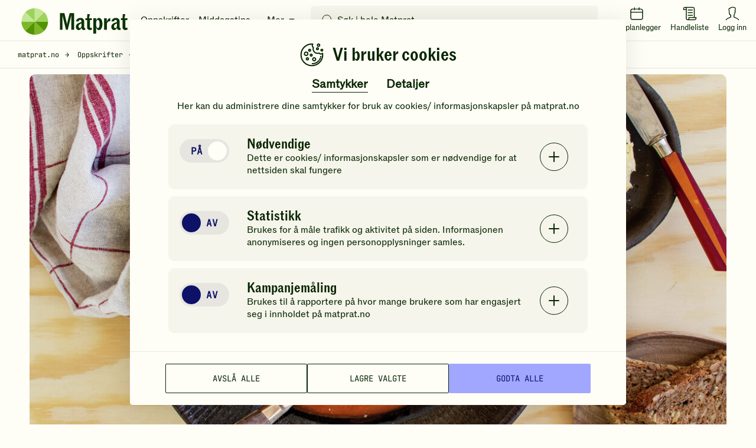

--- FILE ---
content_type: text/html; charset=utf-8
request_url: https://www.matprat.no/oppskrifter/rask/tomatsuppe-med-kjottdeig/
body_size: 44994
content:

<!DOCTYPE html>
<html lang="no" style="scroll-behavior: smooth;">
<head>
    <style>.async-hide { opacity: 0 !important} </style>
    <script src="/Sites/OEK.MatPrat.AddOn/Content/dist/Content/Scripts__old/head/contentRelations.js.min?v=lvW49M78SusDhFE5cptYTDownpox-XvF8pdytytQeZo1"></script>
<meta charset="utf-8" /><meta http-equiv="X-UA-Compatible" content="IE=edge,chrome=1" />

	<link rel="icon" href="/Sites/OEK.MatPrat.AddOn/Content/Images/logo/favicon.png?v=6" type="image/png" />
      
<link rel="preload" href="/Sites/OEK.MatPrat.AddOn/Content/Styles/fonts/v2/icomoon.woff?-7cgfdma" crossorigin="anonymous" as="font" />
<link rel="preload" href="/Sites/OEK.MatPrat.AddOn/Content/Styles/fonts/ABCROM/ABCROM-Regular.woff" crossorigin="anonymous" as="font" />
<link rel="preload" href="/Sites/OEK.MatPrat.AddOn/Content/Styles/fonts/ABCROMCondensed/ABCROMCondensed-Medium.woff" crossorigin="anonymous" as="font" />
<link rel="preload" href="/Sites/OEK.MatPrat.AddOn/Content/Styles/fonts/JetBrainsMono/JetBrainsMono-Regular.woff" crossorigin="anonymous" as="font" />
<link rel="preload" href="/Sites/OEK.MatPrat.AddOn/Content/Styles/fonts/OTBulb/OTBulbReverse.woff" crossorigin="anonymous" as="font" />
<link rel="preload" href="/Sites/OEK.MatPrat.AddOn/Content/Styles/fonts/arrows.woff?-q1pi4o" crossorigin="anonymous" as="font" /><title>
	Tomatsuppe med kjøttdeig | Oppskrift - Matprat
</title>
	        <meta name="description" content="En rask tomatsuppe servert sammen med stekt kjøttdeig. Et enkelt og godt måltid den dagen du har ekstra dårlig tid." />
	        <meta name="viewport" content="width=device-width, initial-scale=1.0, viewport-fit=cover" />
<script type="application/ld+json">
   [{"name":"Tomatsuppe med kjøttdeig","datePublished":"2014-04-01","description":"En rask tomatsuppe servert sammen med stekt kjøttdeig. Et enkelt og godt måltid den dagen du har ekstra dårlig tid.","estimatedCost":"$","cookTime":null,"prepTime":null,"totalTime":"PT20M","keywords":"tomatsuppe med kjøttdeig, margarin, hermetiske tomater, hvitløk, pastaskruer, posesuppe, ","recipeYield":"4 PORSJONER","recipeCategory":["Kjøttdeig- og farseretter","Supper"],"recipeCuisine":["Internasjonal"],"cookingMethod":["Koke","Pannesteke"],"video":null,"image":["https://images.matprat.no/yfehjsncbf"],"author":{"name":"Matprat","@type":"Person"},"recipeIngredient":[" 1 pose tomatsuppe"," 200 g pastaskruer , gjerne fullkorn"," 400 g kjøttdeig eller karbonadedeig"," 2 ss margarin eller olje til steking"," 1 båt finhakket hvitløk"," 1 boks hakkede hermetiske tomater"],"@context":"https://schema.org","@type":"Recipe","recipeInstructions":[{"@type":"HowToStep","text":"Lag tomatsuppe og kok pasta som anvist på pakken."},{"@type":"HowToStep","text":"Stek kjøttdeig sammen med hvitløk på sterk varme. Ha over tomat og rør det sammen."},{"@type":"HowToStep","text":"Tilsett kjøttdeigen og den ferdigkokte pastaen i tomatsuppen."}],"aggregateRating":{"@type":"AggregateRating","ratingValue":4.625,"ratingCount":16},"nutrition":{"@type":"NutritionInformation","calories":"397 KCAL","carbohydrateContent":"40 G","proteinContent":"25 G","fatContent":"15 G"}}]
</script>
<meta name="theme-color" content="#fefef7" />
        <meta name="google-site-verification" content="bDBv_JHA2hib0MT3FCkmnBFYqsjsbUkqVJUs_7kLQDU" />
    <link rel="canonical" href="https://www.matprat.no/oppskrifter/rask/tomatsuppe-med-kjottdeig/" /><link href="/Sites/OEK.MatPrat.AddOn/Content/Styles/bundles?v=CETWj1DhvgKmHT-VUOVTsb14jjkVYcaAeaIah9YYqE41" rel="stylesheet" />
<script src="/Sites/OEK.MatPrat.AddOn/Content/Styles/topScripts?v=pL3z1MJCrYm4ZFLrknPNhnktaCSZqro7ptKZJA3r2hY1"></script>

	    
	<script type="text/javascript">
        fbAppId = 275661345875937;
    </script>
	
	<script src="https://use.typekit.net/tym4ock.js"></script>
    <script>try{Typekit.load({ async: true });}catch(e){}</script>
	
	
    <link href="/Sites/OEK.MatPrat.AddOn/Content/Styles/printContent?v=4BY8hDXLVa81mR7TWCh4dphOnlrlAjVswbXCyjmDSk41" rel="stylesheet" />

    <script src="/campaignBundles?v=m--nnkwgCwAyGKA_h0rJTumFDtL7LXL2lgFOVh9k6DE1"></script>

    

<!-- DataLayer Configuration -->
<script>
    var dataLayer = window.dataLayer = window.dataLayer || [];
    var dimensions = {};

    
        dimensions['dimension1'] = 'Kjøttdeig,';
    
        dimensions['dimension2'] = 'Rask,Kjappe retter,';
    
        dimensions['dimension3'] =  'Under 20 min';
    
        dimensions['dimension4'] =  'Enkel';
    
        dimensions['dimension5'] = 'Tomatsuppe med kjøttdeig';
    
        dimensions['dimension7'] = 1;
    

    dimensions['dimension8'] =   'Middagsrett';
    dimensions['dimension9'] = 'Kjøttdeig- og farseretter,Supper';
    dimensions['dimension11'] =   'Regular';

    
        dimensions['dimension14'] = 4.60;
    

    dimensions['dimension15'] = 'logged-out';
    dimensions['dimension16'] = 'Oppskrift';

    dataLayer.push(dimensions);

    if ("standalone" in window.navigator && window.navigator.standalone) {
      window.dataLayer.push({
        event: "pwa_standalone_mode",
        pwa_platform: "iOS Safari",
      });
    }

</script>

<!-- Google Tag Manager -->

        <script>
            (function(w,d,s,l,i){w[l]=w[l]||[];w[l].push({'gtm.start':
                new Date().getTime(),event:'gtm.js'});var f=d.getElementsByTagName(s)[0],
                j=d.createElement(s),dl=l!='dataLayer'?'&l='+l:'';j.async=true;
                
                j.src=
                'https://www.googletagmanager.com/gtm.js?id='+i+dl;f.parentNode.insertBefore(j,f);
            })(window,document,'script','dataLayer','GTM-NKQX9L');
        </script>
    

<!-- GA Client ID Collection -->
	

<!-- RECAPTCHA START OF SCRIPT -->
<script src="https://www.google.com/recaptcha/api.js?render=6LfvuNUfAAAAAPRSD--NeJHNI2gx9HYTMhTlo_wG"></script>
<script>
    class matCaptcha {
        constructor(siteKey) {
            this.siteKey = siteKey;
        }

        generateTokenAndExecuteCallback(action, onSuccess, onError) {
            grecaptcha.ready(() => {
                grecaptcha
                    .execute(this.siteKey, { action: action })
                    .then((token) => {
                        onSuccess(token);
                    })
                    .catch(() => {
                        onError(err);
                    });
            });
        }
    }

    var matpratCaptcha = new matCaptcha("6LfvuNUfAAAAAPRSD--NeJHNI2gx9HYTMhTlo_wG");
</script>

<!-- RECAPTCHA END OF SCRIPT --><link rel="preconnect" href="//i.ytimg.com" /><link rel="preconnect" href="//www.youtube.com" /><meta name="msapplication-TileColor" content="#222222" />    
   

<meta property="fb:admins" content="100005957289931" /> 
<meta property="fb:app_id" content="275661345875937" /> 
<meta property="og:title" content="Tomatsuppe med kjøttdeig" />
<meta property="og:type" content="article" />
<meta property="og:url" content="https://www.matprat.no/oppskrifter/rask/tomatsuppe-med-kjottdeig/" />
<meta property="og:description" content="En rask tomatsuppe servert sammen med stekt kjøttdeig. Et enkelt og godt måltid den dagen du har ekstra dårlig tid. Server gjerne med grovbrød på siden for ekstra fiber. " />
<meta property="og:image" content="https://images.matprat.no/yfehjsncbf-normal/710/og.jpg" />
<meta property="og:image:width" content="710" />
<meta property="og:image:height" content="399" />

        <meta property="article:section" content="Rask" />
    

        <meta property="article:tag" content="rank:2" />
    
        <meta property="article:tag" content="Rask" />
    
        <meta property="article:tag" content="Under 20 min" />
    
        <meta property="article:tag" content="Enkel" />
    
        <meta property="article:tag" content="tomatsuppe" />
    
        <meta property="article:tag" content="pastaskruer" />
    
        <meta property="article:tag" content="kjøttdeig" />
    
        <meta property="article:tag" content="margarin" />
    
        <meta property="article:tag" content="hvitløk" />
    
        <meta property="article:tag" content="hermetiske tomater" />
    



</head>
<body class="">
	
<!-- Google Tag Manager (noscript) -->
<noscript>
    <iframe src="https://www.googletagmanager.com/ns.html?id=GTM-NKQX9L" height="0" width="0" style="display:none;visibility:hidden"></iframe>
</noscript>
<!-- End Google Tag Manager (noscript) -->

    
    
    <div class="cookies-popup-root" id="cookies-popup-root"></div>
              


    
    <!-- Load Facebook SDK for JavaScript -->

    
    <!-- Load shopping list data -->
    <div id="global-features-root"></div>
    <div id="shoppinglist" data-captcha-sitekey="6LdP7gMcAAAAAD8hWZcDHWg5iJdbRbhxaUvysPDz" data-translated-text='{&quot;title&quot;:&quot;Handleliste&quot;,&quot;back&quot;:&quot;Tilbake&quot;,&quot;addToShoppingList&quot;:&quot;Legg i handlelisten&quot;,&quot;recipeAddedtoShoppingList&quot;:&quot;Oppskriften er lagt i handlelisten&quot;,&quot;removeFromShoppingList&quot;:&quot;Fjern fra handlelisten&quot;,&quot;viewShoppingList&quot;:&quot;Vis handleliste&quot;,&quot;newItemAdded&quot;:&quot;Du har lagt til en ny vare&quot;,&quot;newItemsAdded&quot;:&quot;nye varer varer er lagt til&quot;,&quot;shoppingListCleared&quot;:&quot;Handlelisten er tømt&quot;,&quot;newItemRemoved&quot;:&quot;Du har fjernet en ny vare&quot;,&quot;newItemsRemoved&quot;:&quot;varer er fjernet&quot;,&quot;itemRemoved&quot;:&quot;Du har fjernet en vare&quot;,&quot;itemsRemoved&quot;:&quot;Du har fjernet varer&quot;,&quot;itemsUnchecked&quot;:&quot;Alle markeringer er fjernet&quot;,&quot;itemUnchecked&quot;:&quot;Du har krysset vekk varen&quot;,&quot;linkCopiedToClipboard&quot;:&quot;Lenken er kopiert til utklippstavlen&quot;,&quot;viewList&quot;:&quot;Se handleliste&quot;,&quot;hide&quot;:&quot;Skjul&quot;,&quot;deleteCrossedOffItems&quot;:&quot;Slett avkryssede varer&quot;,&quot;clearShoppingList&quot;:&quot;Tøm handlelisten&quot;,&quot;item&quot;:&quot;vare&quot;,&quot;items&quot;:&quot;varer&quot;,&quot;ingredient&quot;:&quot;Ingrediens&quot;,&quot;byRecipe&quot;:&quot;Sortert etter oppskrift&quot;,&quot;byIngredient&quot;:&quot;Sortert etter ingredienser&quot;,&quot;myItems&quot;:&quot;Mine varer&quot;,&quot;addItem&quot;:&quot;Legg til vare&quot;,&quot;copyLink&quot;:&quot;Kopier lenke&quot;,&quot;sendMail&quot;:&quot;Send e-post&quot;,&quot;sendSms&quot;:&quot;Send SMS&quot;,&quot;addItemToYourShoppingList&quot;:&quot;Legg en vare i handlelisten din&quot;,&quot;save&quot;:&quot;Lagre&quot;,&quot;congratulations&quot;:&quot;Gratulerer!&quot;,&quot;youHaveAllItems&quot;:&quot;Du har handlet alle varene du trenger!&quot;,&quot;getInspirations&quot;:&quot;Få tips til nye ting du kan lage!&quot;,&quot;createListForNextShopping&quot;:&quot;Lag ny handleliste&quot;,&quot;yourListIsEmpty&quot;:&quot;Handlelisten din er tom&quot;,&quot;createYourShoppingList&quot;:&quot;Lag handleliste&quot;,&quot;printList&quot;:&quot;Skriv ut&quot;,&quot;uncheckAll&quot;:&quot;Fjern alle markeringer&quot;,&quot;itemsToBuy&quot;:&quot;varer igjen å handle&quot;,&quot;checkedItems&quot;:&quot;varer er i boks&quot;,&quot;addedToList&quot;:&quot;Lagt til handlelisten&quot;,&quot;emailMsg1&quot;:&quot;Hilsen oss i Matprat&quot;,&quot;emailMsg2&quot;:&quot;Kommentar fra avsender&quot;,&quot;emailMsgEnding&quot;:&quot;Kos deg på handletur!&quot;,&quot;emailMsgHey&quot;:&quot;Hei!&quot;,&quot;emailSenderMsg&quot;:&quot;deler denne handlelisten med deg&quot;,&quot;emailMsgLinkButton&quot;:&quot;Gå til handlelisten&quot;,&quot;sendByEmailMsg&quot;:&quot;Send handlelisten din på e-post&quot;,&quot;enterEmailMsg&quot;:&quot;Sett inn e-post for å dele handlelisten din&quot;,&quot;recipientEmailAddress&quot;:&quot;Mottakers e-post&quot;,&quot;senderName&quot;:&quot;Ditt navn&quot;,&quot;yourMessage&quot;:null,&quot;send&quot;:&quot;Send&quot;,&quot;smsSent&quot;:&quot;SMS er sendt&quot;,&quot;emailSent&quot;:&quot;E-post er sendt&quot;,&quot;emailCaution&quot;:&quot;Informasjonen blir ikke lagret. Den blir kun brukt til å sende handlelisten.&quot;,&quot;sendBySmsMsg&quot;:&quot;Send handlelisten din på SMS&quot;,&quot;enterPhoneNumberMsg&quot;:&quot;Sett inn et mobilnummer for å dele handlelisten din&quot;,&quot;yourPhoneNumber&quot;:&quot;Mobilnummer&quot;,&quot;phoneNumberCaution&quot;:&quot;Mobilnummeret blir ikke lagret, det blir kun brukt til å sende handlelisten&quot;,&quot;linkIsNotValid&quot;:&quot;Lenken er ugyldig&quot;,&quot;phoneNumberIsNotValid&quot;:&quot;Mobilnummeret er ikke gyldig&quot;,&quot;recipientEmailIsNotValid&quot;:&quot;E-postadressen er ikke gyldig&quot;,&quot;senderEmailIsNotValid&quot;:&quot;E-postadressen er ikke gyldig&quot;,&quot;shareShoppingList&quot;:&quot;Del handlelisten&quot;,&quot;getLinkToYourList&quot;:&quot;Motta lenke til handlelisten&quot;,&quot;openShoppingList&quot;:&quot;Forhåndsvisning av handlelisten&quot;,&quot;turnIntoChecklist&quot;:&quot;Gjør listen din om til en sjekkliste du kan dele med venner eller familie!&quot;,&quot;areYouSure&quot;:&quot;Er du sikker på at du vil fjerne oppskriften?&quot;,&quot;yes&quot;:&quot;Ja&quot;,&quot;no&quot;:&quot;Nei&quot;,&quot;portions&quot;:&quot;PORSJONER&quot;,&quot;landscapePopupHeader&quot;:&quot;Hold mobilen i stående retning&quot;,&quot;landscapePopupText&quot;:&quot;Da fungerer handlelisten best!&quot;,&quot;recipeProcessHeaderText&quot;:&quot;Slik gjør du&quot;,&quot;recipeIngredientsHeaderText&quot;:&quot;Ingredienser&quot;,&quot;recipePortionsHeaderText&quot;:&quot;Mer info&quot;,&quot;recipeNutritionsHeaderText&quot;:&quot;Næringsinnhold&quot;,&quot;recipeNutritionsAboutText&quot;:&quot;Beregnet per porsjon basert på oppskriften. Næringsinnholdet vil variere med størrelsen på porsjon og valgt tilbehør.&quot;,&quot;recipeRatingRateText&quot;:&quot;Vurder oppskriften&quot;,&quot;recipeRatingYourRatingText&quot;:&quot;Din vurdering&quot;,&quot;recipeRatingRateAgaingText&quot;:&quot;Vil du ombestemme deg? Gi en ny vurdering!&quot;,&quot;recipeRatingSaveText&quot;:&quot;Send&quot;,&quot;recipeRatingConfirmText&quot;:&quot;Hvor mange stjerner vil du gi denne oppskriften?&quot;,&quot;recipeRatingYummyText&quot;:&quot;Yummy!&quot;,&quot;recipeLeftoversHeaderText&quot;:&quot;Bruk opp restene!&quot;,&quot;recipeLeftoversAboutText&quot;:&quot;Har du noe til overs fra du lagde denne retten? Prøv denne oppskriften!&quot;,&quot;recipeMoreIdeasHeaderText&quot;:&quot;Du liker kanskje disse også&quot;,&quot;recipeSustainabilityAndProductionHeaderText&quot;:&quot;Andre ting du kanskje synes er interessant&quot;,&quot;weeklyMenuPlannerText&quot;:&quot;Legg i ukeplanen&quot;}' data-is-authenticated="False"></div>
    <div id="shoppinglist-popup"></div>
    <div id="modals-root"></div>
    <div id="planner-modals-root"></div>
    <div id="toast-messages-root"></div>

	<!--[if lt IE 8]>
			<p class="browsehappy">You are using an <strong>outdated</strong> browser. Please <a href="http://browsehappy.com/">upgrade your browser</a> to improve your experience.</p>
		<![endif]-->
	
	
	<form method="post" action="/oppskrifter/rask/tomatsuppe-med-kjottdeig/" id="form" class="margin-0">
<div class="aspNetHidden">
<input type="hidden" name="__VIEWSTATE" id="__VIEWSTATE" value="bW4MdegV5tAKdvEJAtHRJaxOODQOXcpBbCgYFnjQ1+lB88xAUFpMF1Zxe3op08G2FcYfgO/k3ZsZOfTYob7iWVxOCv0=" />
</div>

<div class="aspNetHidden">

	<input type="hidden" name="__VIEWSTATEGENERATOR" id="__VIEWSTATEGENERATOR" value="8FF9F62D" />
</div>
        <div id="common-captions" data-model="{&quot;menu&quot;:{&quot;translations&quot;:{&quot;moreBtn&quot;:&quot;Mer&quot;,&quot;menuBtn&quot;:&quot;Meny&quot;,&quot;toolsTitle&quot;:&quot;Nyttige verktøy&quot;,&quot;searchInputPlaceholder&quot;:&quot;Søk i hele Matprat&quot;,&quot;showResultsBtn&quot;:&quot;Vis resultater&quot;,&quot;luckyShotCaptions&quot;:{&quot;pickDayText&quot;:&quot;Velg dag&quot;,&quot;addToDayText&quot;:&quot;Legg til valgt dag&quot;,&quot;luckyShotText&quot;:&quot;Ta sjansen!&quot;,&quot;tryAgainText&quot;:&quot;Prøv igjen&quot;,&quot;addToPlannerText&quot;:&quot;Legg i ukeplanleggeren&quot;}},&quot;menuLinks&quot;:[{&quot;url&quot;:&quot;/oppskrifter/&quot;,&quot;text&quot;:&quot;Oppskrifter&quot;},{&quot;url&quot;:&quot;/artikler/middagstips/&quot;,&quot;text&quot;:&quot;Middagstips&quot;},{&quot;url&quot;:&quot;/lar-mer/&quot;,&quot;text&quot;:&quot;Matlaging&quot;},{&quot;url&quot;:&quot;/barekraftig-matproduksjon/&quot;,&quot;text&quot;:&quot;Samfunn&quot;},{&quot;url&quot;:&quot;/livsstil/&quot;,&quot;text&quot;:&quot;Kosthold&quot;},{&quot;url&quot;:&quot;/biff/&quot;,&quot;text&quot;:&quot;Biffguiden&quot;}],&quot;menuTools&quot;:{&quot;recipes&quot;:{&quot;url&quot;:&quot;/oppskrifter/&quot;,&quot;text&quot;:&quot;Oppskrifter&quot;},&quot;fridge&quot;:{&quot;url&quot;:&quot;/hva-har-du-i-kjoleskapet/&quot;,&quot;text&quot;:&quot;Hva har du i kjøleskapet?&quot;},&quot;planner&quot;:{&quot;url&quot;:&quot;/ukeplanlegger/&quot;,&quot;text&quot;:&quot;Ukeplanlegger&quot;},&quot;measurement&quot;:{&quot;url&quot;:&quot;/artikler/mengde-mal-og-vekt/mal-og-vekt/&quot;,&quot;text&quot;:&quot;Mål &amp; Vekt kalkulatorer&quot;},&quot;minMatprat&quot;:{&quot;url&quot;:&quot;/min-matprat/&quot;,&quot;loginText&quot;:&quot;Logg inn&quot;,&quot;minMatpratText&quot;:&quot;Min Matprat&quot;},&quot;luckyShot&quot;:{&quot;text&quot;:&quot;Ta sjansen&quot;},&quot;shoppingList&quot;:{&quot;text&quot;:&quot;Handleliste&quot;},&quot;industry&quot;:{&quot;url&quot;:&quot;/bransje/&quot;,&quot;text&quot;:&quot;Bransje&quot;},&quot;chatbot&quot;:{&quot;url&quot;:&quot;/assistent&quot;,&quot;text&quot;:&quot;Chat&quot;}},&quot;searchPageUrl&quot;:&quot;/sok/&quot;},&quot;footer&quot;:{&quot;socialLinks&quot;:{&quot;facebook&quot;:&quot;https://www.facebook.com/Matprat&quot;,&quot;twitter&quot;:&quot;https://twitter.com/matprat_no&quot;,&quot;youtube&quot;:&quot;https://youtube.com/Matprat&quot;,&quot;instagram&quot;:&quot;https://instagram.com/matprat.no/&quot;,&quot;instagramSocialThemes&quot;:&quot;https://www.instagram.com/praten.bak.maten/&quot;},&quot;links&quot;:[{&quot;title&quot;:&quot;Om Matprat&quot;,&quot;href&quot;:&quot;/om-oss/&quot;,&quot;target&quot;:&quot;_self&quot;},{&quot;title&quot;:&quot;Ansatte&quot;,&quot;href&quot;:&quot;/ansatte/&quot;,&quot;target&quot;:&quot;_self&quot;},{&quot;title&quot;:&quot;Kontakt oss&quot;,&quot;href&quot;:&quot;/kontakt-oss/&quot;,&quot;target&quot;:&quot;_self&quot;},{&quot;title&quot;:&quot;Nyhetsrom&quot;,&quot;href&quot;:&quot;/nyhetsrom/&quot;,&quot;target&quot;:&quot;_self&quot;},{&quot;title&quot;:&quot;Matprat-ekspertene&quot;,&quot;href&quot;:&quot;/matprat-ekspertene/&quot;,&quot;target&quot;:&quot;_self&quot;},{&quot;title&quot;:&quot;Podcast&quot;,&quot;href&quot;:&quot;/podcast/&quot;,&quot;target&quot;:&quot;_self&quot;},{&quot;title&quot;:&quot;Film&quot;,&quot;href&quot;:&quot;/film/&quot;,&quot;target&quot;:&quot;_self&quot;},{&quot;title&quot;:&quot;Bransje&quot;,&quot;href&quot;:&quot;/bransje/&quot;,&quot;target&quot;:&quot;_self&quot;},{&quot;title&quot;:&quot;Retningslinjer for bruk av innhold&quot;,&quot;href&quot;:&quot;/retningslinjer-for-bruk-av-innhold/&quot;,&quot;target&quot;:&quot;_self&quot;},{&quot;title&quot;:&quot;Datainnsamling&quot;,&quot;href&quot;:&quot;/datainnsamling/&quot;,&quot;target&quot;:&quot;_self&quot;},{&quot;title&quot;:&quot;Personvern&quot;,&quot;href&quot;:&quot;/personvern/&quot;,&quot;target&quot;:&quot;_self&quot;},{&quot;title&quot;:&quot;Vilkår for bruk av \&quot;Min Matprat\&quot;&quot;,&quot;href&quot;:&quot;/vilkar-for-bruk-av-min-matprat/&quot;,&quot;target&quot;:&quot;_self&quot;},{&quot;title&quot;:&quot;For barna: MatStart&quot;,&quot;href&quot;:&quot;/link/2253b3dc60d44d71859539104178c853.aspx&quot;,&quot;target&quot;:&quot;_blank&quot;},{&quot;title&quot;:&quot;Kronikker og debatt&quot;,&quot;href&quot;:&quot;/kronikker-og-debatt/&quot;,&quot;target&quot;:&quot;_self&quot;},{&quot;title&quot;:&quot;Oppdelingsguiden&quot;,&quot;href&quot;:&quot;/oppdelingsguiden/&quot;,&quot;target&quot;:&quot;_self&quot;}],&quot;homePage&quot;:&quot;/&quot;,&quot;cookiePage&quot;:&quot;/datainnsamling/&quot;,&quot;privacyPage&quot;:&quot;/personvern/&quot;,&quot;version&quot;:&quot;11.21.1.17795&quot;},&quot;shoppingList&quot;:{&quot;title&quot;:&quot;Handleliste&quot;,&quot;back&quot;:&quot;Tilbake&quot;,&quot;addToShoppingList&quot;:&quot;Legg i handlelisten&quot;,&quot;recipeAddedtoShoppingList&quot;:&quot;Oppskriften er lagt i handlelisten&quot;,&quot;removeFromShoppingList&quot;:&quot;Fjern fra handlelisten&quot;,&quot;viewShoppingList&quot;:&quot;Vis handleliste&quot;,&quot;newItemAdded&quot;:&quot;Du har lagt til en ny vare&quot;,&quot;newItemsAdded&quot;:&quot;nye varer varer er lagt til&quot;,&quot;shoppingListCleared&quot;:&quot;Handlelisten er tømt&quot;,&quot;newItemRemoved&quot;:&quot;Du har fjernet en ny vare&quot;,&quot;newItemsRemoved&quot;:&quot;varer er fjernet&quot;,&quot;itemRemoved&quot;:&quot;Du har fjernet en vare&quot;,&quot;itemsRemoved&quot;:&quot;Du har fjernet varer&quot;,&quot;itemsUnchecked&quot;:&quot;Alle markeringer er fjernet&quot;,&quot;itemUnchecked&quot;:&quot;Du har krysset vekk varen&quot;,&quot;linkCopiedToClipboard&quot;:&quot;Lenken er kopiert til utklippstavlen&quot;,&quot;viewList&quot;:&quot;Se handleliste&quot;,&quot;hide&quot;:&quot;Skjul&quot;,&quot;deleteCrossedOffItems&quot;:&quot;Slett avkryssede varer&quot;,&quot;clearShoppingList&quot;:&quot;Tøm handlelisten&quot;,&quot;item&quot;:&quot;vare&quot;,&quot;items&quot;:&quot;varer&quot;,&quot;ingredient&quot;:&quot;Ingrediens&quot;,&quot;byRecipe&quot;:&quot;Sortert etter oppskrift&quot;,&quot;byIngredient&quot;:&quot;Sortert etter ingredienser&quot;,&quot;myItems&quot;:&quot;Mine varer&quot;,&quot;addItem&quot;:&quot;Legg til vare&quot;,&quot;copyLink&quot;:&quot;Kopier lenke&quot;,&quot;sendMail&quot;:&quot;Send e-post&quot;,&quot;sendSms&quot;:&quot;Send SMS&quot;,&quot;addItemToYourShoppingList&quot;:&quot;Legg en vare i handlelisten din&quot;,&quot;save&quot;:&quot;Lagre&quot;,&quot;congratulations&quot;:&quot;Gratulerer!&quot;,&quot;youHaveAllItems&quot;:&quot;Du har handlet alle varene du trenger!&quot;,&quot;getInspirations&quot;:&quot;Få tips til nye ting du kan lage!&quot;,&quot;createListForNextShopping&quot;:&quot;Lag ny handleliste&quot;,&quot;yourListIsEmpty&quot;:&quot;Handlelisten din er tom&quot;,&quot;createYourShoppingList&quot;:&quot;Lag handleliste&quot;,&quot;printList&quot;:&quot;Skriv ut&quot;,&quot;uncheckAll&quot;:&quot;Fjern alle markeringer&quot;,&quot;itemsToBuy&quot;:&quot;varer igjen å handle&quot;,&quot;checkedItems&quot;:&quot;varer er i boks&quot;,&quot;addedToList&quot;:&quot;Lagt til handlelisten&quot;,&quot;emailMsg1&quot;:&quot;Hilsen oss i Matprat&quot;,&quot;emailMsg2&quot;:&quot;Kommentar fra avsender&quot;,&quot;emailMsgEnding&quot;:&quot;Kos deg på handletur!&quot;,&quot;emailMsgHey&quot;:&quot;Hei!&quot;,&quot;emailSenderMsg&quot;:&quot;deler denne handlelisten med deg&quot;,&quot;emailMsgLinkButton&quot;:&quot;Gå til handlelisten&quot;,&quot;sendByEmailMsg&quot;:&quot;Send handlelisten din på e-post&quot;,&quot;enterEmailMsg&quot;:&quot;Sett inn e-post for å dele handlelisten din&quot;,&quot;recipientEmailAddress&quot;:&quot;Mottakers e-post&quot;,&quot;senderName&quot;:&quot;Ditt navn&quot;,&quot;yourMessage&quot;:null,&quot;send&quot;:&quot;Send&quot;,&quot;smsSent&quot;:&quot;SMS er sendt&quot;,&quot;emailSent&quot;:&quot;E-post er sendt&quot;,&quot;emailCaution&quot;:&quot;Informasjonen blir ikke lagret. Den blir kun brukt til å sende handlelisten.&quot;,&quot;sendBySmsMsg&quot;:&quot;Send handlelisten din på SMS&quot;,&quot;enterPhoneNumberMsg&quot;:&quot;Sett inn et mobilnummer for å dele handlelisten din&quot;,&quot;yourPhoneNumber&quot;:&quot;Mobilnummer&quot;,&quot;phoneNumberCaution&quot;:&quot;Mobilnummeret blir ikke lagret, det blir kun brukt til å sende handlelisten&quot;,&quot;linkIsNotValid&quot;:&quot;Lenken er ugyldig&quot;,&quot;phoneNumberIsNotValid&quot;:&quot;Mobilnummeret er ikke gyldig&quot;,&quot;recipientEmailIsNotValid&quot;:&quot;E-postadressen er ikke gyldig&quot;,&quot;senderEmailIsNotValid&quot;:&quot;E-postadressen er ikke gyldig&quot;,&quot;shareShoppingList&quot;:&quot;Del handlelisten&quot;,&quot;getLinkToYourList&quot;:&quot;Motta lenke til handlelisten&quot;,&quot;openShoppingList&quot;:&quot;Forhåndsvisning av handlelisten&quot;,&quot;turnIntoChecklist&quot;:&quot;Gjør listen din om til en sjekkliste du kan dele med venner eller familie!&quot;,&quot;areYouSure&quot;:&quot;Er du sikker på at du vil fjerne oppskriften?&quot;,&quot;yes&quot;:&quot;Ja&quot;,&quot;no&quot;:&quot;Nei&quot;,&quot;portions&quot;:&quot;PORSJONER&quot;,&quot;landscapePopupHeader&quot;:&quot;Hold mobilen i stående retning&quot;,&quot;landscapePopupText&quot;:&quot;Da fungerer handlelisten best!&quot;,&quot;recipeProcessHeaderText&quot;:&quot;Slik gjør du&quot;,&quot;recipeIngredientsHeaderText&quot;:&quot;Ingredienser&quot;,&quot;recipePortionsHeaderText&quot;:&quot;Mer info&quot;,&quot;recipeNutritionsHeaderText&quot;:&quot;Næringsinnhold&quot;,&quot;recipeNutritionsAboutText&quot;:&quot;Beregnet per porsjon basert på oppskriften. Næringsinnholdet vil variere med størrelsen på porsjon og valgt tilbehør.&quot;,&quot;recipeRatingRateText&quot;:&quot;Vurder oppskriften&quot;,&quot;recipeRatingYourRatingText&quot;:&quot;Din vurdering&quot;,&quot;recipeRatingRateAgaingText&quot;:&quot;Vil du ombestemme deg? Gi en ny vurdering!&quot;,&quot;recipeRatingSaveText&quot;:&quot;Send&quot;,&quot;recipeRatingConfirmText&quot;:&quot;Hvor mange stjerner vil du gi denne oppskriften?&quot;,&quot;recipeRatingYummyText&quot;:&quot;Yummy!&quot;,&quot;recipeLeftoversHeaderText&quot;:&quot;Bruk opp restene!&quot;,&quot;recipeLeftoversAboutText&quot;:&quot;Har du noe til overs fra du lagde denne retten? Prøv denne oppskriften!&quot;,&quot;recipeMoreIdeasHeaderText&quot;:&quot;Du liker kanskje disse også&quot;,&quot;recipeSustainabilityAndProductionHeaderText&quot;:&quot;Andre ting du kanskje synes er interessant&quot;,&quot;weeklyMenuPlannerText&quot;:&quot;Legg i ukeplanen&quot;},&quot;planner&quot;:{&quot;title&quot;:&quot;Ukeplanlegger&quot;,&quot;thumbnailImageUrl&quot;:&quot;https://images.matprat.no/nxp5lazutq&quot;,&quot;searchRecipesText&quot;:&quot;Finn oppskrifter og legg dem i ukeplanen din&quot;,&quot;luckyShotText&quot;:&quot;Ta sjansen!&quot;,&quot;addWeekText&quot;:&quot;Legg hele uka i handlelisten&quot;,&quot;saveToWeeklyPlansText&quot;:&quot;Lagre i mine ukeplaner&quot;,&quot;clearWeekText&quot;:&quot;Fjern alle oppskriftene&quot;,&quot;addToPlannerText&quot;:&quot;Legg i ukeplanleggeren&quot;,&quot;tryAgainText&quot;:&quot;Prøv igjen&quot;,&quot;pickDayText&quot;:&quot;Velg dag&quot;,&quot;pickWeekText&quot;:&quot;Velg uke&quot;,&quot;addToDayText&quot;:&quot;Legg til valgt dag&quot;,&quot;addToWeekText&quot;:&quot;Legg til valgt uke&quot;,&quot;setWeeklyPlanNameText&quot;:&quot;Gi ukeplanen et navn&quot;,&quot;addAllToShoppingListText&quot;:&quot;Legg i handlelisten&quot;,&quot;addAllToPlannerText&quot;:&quot;Legg alle oppskriftene i ukeplanen&quot;,&quot;editWeeklyPlanText&quot;:&quot;Rediger ukeplanen&quot;,&quot;mergePlannersMessageText&quot;:&quot;Du har lagt noen oppskrifter i ukeplanen din, før du logget inn. Vil du legge dem til, i tillegg til oppskriftene du kanskje allerede har i ukeplanen?&quot;,&quot;mergingConfirmationText&quot;:&quot;Ja, legg til alle&quot;,&quot;cancelMergingText&quot;:&quot;Ikke legg til&quot;,&quot;moveToOtherDayText&quot;:&quot;Flytt til en annen dag&quot;,&quot;backToPlannerText&quot;:&quot;Tilbake til ukeplanleggeren&quot;,&quot;saveWeeklyPlanMessageText&quot;:&quot;Du finner planen din under Min Matprat&quot;,&quot;addAllWeeklyMenuText&quot;:&quot;Legg til alt i planleggeren min&quot;,&quot;deleteRecipesWarningText&quot;:&quot;Er du sikker på at du vil fjerne alle oppskriftene?&quot;,&quot;deletePlannerWarningText&quot;:&quot;Er du sikker på at du vil fjerne planleggeren?&quot;,&quot;editPlannerTitleText&quot;:&quot;Rediger ukeplan&quot;,&quot;editPlannerSubtitleText&quot;:&quot;Gi planen nytt navn&quot;,&quot;filtersHeader&quot;:&quot;Filter&quot;,&quot;noRecipesHeader&quot;:&quot;Vi har ingen oppskrifter!&quot;,&quot;noRecipesText&quot;:&quot;Forsøk igjen med andre ord eller fjern eventuelle valg i filteret!&quot;,&quot;clearAllFiltersText&quot;:&quot;Tøm filter&quot;,&quot;ingredientsFilterPlaceholder&quot;:&quot;Skriv inn ingredienser&quot;,&quot;ingredientGroupSuffixText&quot;:&quot;Ingrediensgruppe&quot;,&quot;recipesAvailableText&quot;:&quot;oppskrifter tilgjengelig&quot;,&quot;changeButtonText&quot;:&quot;Bruk&quot;,&quot;fridgeLinkHeaderText&quot;:&quot;Kast mindre mat!&quot;,&quot;fridgeLinkSubHeaderText&quot;:&quot;Bruk opp restene dine...&quot;,&quot;addToPlannerFromWeeklyMenuPopupButtonText&quot;:&quot;Gå til ukeplanleggeren&quot;,&quot;addToPlannerFromWeeklyMenuPopupInfoText&quot;:&quot;Du har nå lagt denne ukemenyen i planleggeren din&quot;,&quot;addToPlannerFromWeeklyMenuMainButtonText&quot;:&quot;Legg uka i planleggeren&quot;,&quot;weeklyMenuTitleText&quot;:&quot;Se vårt forslag til en variert ukemeny&quot;,&quot;weeklyMenuOpenButtonText&quot;:&quot;Ukemeny for uke&quot;,&quot;noteAddText&quot;:&quot;Legg til notat&quot;,&quot;noteEditText&quot;:&quot;Rediger notat&quot;,&quot;noteSaveText&quot;:&quot;Lagre notat&quot;,&quot;noteInputPlaceholder&quot;:&quot;Legg inn valgfri tekst (for eksempel \&quot;Bursdag hos bestefar\&quot; eller \&quot;Restemiddag\&quot;&quot;,&quot;noteConfirmDiscardQuestionText&quot;:&quot;Er du sikker på at du vil avbryte redigeringen?&quot;,&quot;noteConfirmDiscardYesText&quot;:&quot;Ja, avbryt&quot;,&quot;noteConfirmDiscardNoText&quot;:&quot;Nei, gå tilbake&quot;,&quot;noteConfirmDeleteQuestionText&quot;:&quot;Er du sikker på at du vil slette notatet ditt?&quot;,&quot;noteConfirmDeleteYesText&quot;:&quot;Ja, slett notat&quot;,&quot;noteConfirmDeleteNoText&quot;:&quot;Nei, gå tilbake&quot;,&quot;noteEditDateText&quot;:&quot;Endre dato&quot;,&quot;addedRecipesToShoppingListText&quot;:&quot;Oppskriften er lagt i handlelisten&quot;},&quot;cookies&quot;:{&quot;cookiesSimpleModal&quot;:{&quot;title&quot;:&quot;Vi bruker cookies&quot;,&quot;content&quot;:&quot;&lt;p>Vi bruker analyseverkt&amp;oslash;y for &amp;aring; m&amp;aring;le trafikken p&amp;aring; v&amp;aring;re nettsider, og informasjonskapsler som grunnlag for videreutvikling av v&amp;aring;re tjenester. Om du velger &amp;aring; bruke matprat.no blir anonymisert brukerdata samlet inn, men ingen personopplysninger om deg vil samles eller lagres.&lt;/p>&quot;,&quot;showDetailsButton&quot;:&quot;Endre innstillinger&quot;,&quot;acceptAllCookiesButton&quot;:&quot;Godta alle&quot;},&quot;cookieDetailsModal&quot;:{&quot;saveSelectedCookiesButton&quot;:&quot;Lagre valgte&quot;,&quot;acceptAllCookiesButton&quot;:&quot;Godta alle&quot;,&quot;rejectAllCookiesButton&quot;:&quot;Avslå alle&quot;,&quot;selectionTabButton&quot;:&quot;Samtykker&quot;,&quot;informationTabButton&quot;:&quot;Detaljer&quot;,&quot;selectionTab&quot;:{&quot;title&quot;:&quot;&lt;p>Her kan du administrere dine samtykker for bruk av cookies/ informasjonskapsler p&amp;aring; matprat.no&lt;/p>&quot;,&quot;cookies&quot;:{&quot;necessary&quot;:{&quot;name&quot;:&quot;Nødvendige&quot;,&quot;description&quot;:&quot;Dette er cookies/ informasjonskapsler som er nødvendige for at nettsiden skal fungere&quot;,&quot;content&quot;:&quot;&lt;p>For at vi skal ha mulighet til &amp;aring; drifte matprat.no og tilby helt standard funksjonalitet, m&amp;aring; et minimum av informasjonskapsler v&amp;aelig;re p&amp;aring;. Disse kan du derfor ikke velge &amp;aring; sl&amp;aring; av. Det er ikke mulig &amp;aring; spore deg som person, bare generell data om bruken av nettsiden.&lt;/p>\n&lt;p>Hvis du ikke &amp;oslash;nsker at vi skal bruke de n&amp;oslash;dvendige informasjonskapslene heller, kan du sl&amp;aring; av disse i nettleseren din. Men da er det mange ting som ikke vil virke n&amp;aring;r du bruker nettsiden.&lt;/p>&quot;},&quot;personalization&quot;:{&quot;name&quot;:&quot;Statistikk&quot;,&quot;description&quot;:&quot;Brukes for å måle trafikk og aktivitet på siden. Informasjonen anonymiseres og ingen personopplysninger samles.&quot;,&quot;content&quot;:&quot;&lt;p>Informasjonskapslene brukes for &amp;aring; m&amp;aring;le bruk og trafikk p&amp;aring; matprat.no. Eksempler p&amp;aring; informasjon som blir lagret er antall sidevisninger, hvordan du fant nettstedet, antall bes&amp;oslash;k og hvordan du navigerer p&amp;aring; siden. Hensikten er &amp;aring; hjelpe oss til &amp;aring; &amp;oslash;ke brukervennligheten p&amp;aring; nettstedet, forbedre eksisterende og tilby ny funksjonalitet.&amp;nbsp;&lt;/p>&quot;},&quot;marketing&quot;:{&quot;name&quot;:&quot;Kampanjemåling&quot;,&quot;description&quot;:&quot;Brukes til å rapportere på hvor mange brukere som har engasjert seg i innholdet på matprat.no&quot;,&quot;content&quot;:&quot;&lt;p>Informasjonskapslene brukes til &amp;aring; rapportere p&amp;aring; hvor mange brukere som har engasjert seg i innholdet p&amp;aring; matprat.no. Det kan eksempelvis v&amp;aelig;re sett oppskrift, tid brukt p&amp;aring; side eller navigert videre inn i universet matprat.no. Denne dataen sendes til annonseplattformene, og brukes til m&amp;aring;ling og optimalisering av kommende kampanjer&lt;/p>&quot;}}},&quot;informationTab&quot;:{&quot;title&quot;:&quot;&lt;p>Her finner du teknisk beskrivelse av de ulike typene data vi samler og bruker.&lt;/p>&quot;,&quot;cookieGroups&quot;:[{&quot;groupTitle&quot;:null,&quot;cookies&quot;:[{&quot;name&quot;:&quot;Hva er cookies/ informasjonskapsler?&quot;,&quot;description&quot;:&quot;Informasjonskapsler er små tekstfiler som plasseres på din datamaskin når du laster ned en nettside.&quot;,&quot;content&quot;:&quot;&lt;p>Slike informasjonskapsler innhenter blant annet informasjon om nettleser, oppl&amp;oslash;sning, operativsystem hos brukerne, samt informasjon om hvorvidt brukeren er p&amp;aring;logget eller ikke.&lt;/p>\n&lt;p>Form&amp;aring;let med dette er &amp;aring; gj&amp;oslash;re din bruk av tjenesten raskere og bedre. Ved &amp;aring; endre innstillingene p&amp;aring; din datamaskin kan du forhindre bruk av informasjonskapsler, men du vil da kunne oppleve at ikke alle funksjoner p&amp;aring; nettstedet vil fungere. Bruker kan ogs&amp;aring; slette informasjonskapslene p&amp;aring; maskinen sin manuelt etter &amp;aring; ha bes&amp;oslash;kt et nettsted.&amp;nbsp;&lt;/p>\n&lt;p>Loven om elektronisk kommunikasjon krever at vi informerer brukere av nettsiden om v&amp;aring;r bruk av informasjonskapsler. Paragrafen om informasjonskapsler sier f&amp;oslash;lgende:&lt;/p>\n&lt;p>&lt;span class=\&quot;rich-text--heading3\&quot;>&amp;sect; 2-7b Bruk av informasjonskapsler/cookies&lt;br />&lt;/span>&lt;br />Lagring av opplysninger i brukers kommunikasjonsutstyr, eller &amp;aring; skaffe seg adgang til slike, er ikke tillatt uten at brukeren er informert om hvilke opplysninger som behandles, form&amp;aring;let med behandlingen, hvem som behandler opplysningene, og har samtykket til dette. F&amp;oslash;rste punktum er ikke til hinder for teknisk lagring av eller adgang til opplysninger:&lt;br />1. utelukkende for det form&amp;aring;l &amp;aring; overf&amp;oslash;re kommunikasjon i et elektronisk kommunikasjonsnett&lt;br />2. som er n&amp;oslash;dvendig for &amp;aring; levere en informasjonssamfunnstjeneste etter brukerens uttrykkelige foresp&amp;oslash;rsel.&lt;/p>\n&lt;p>&lt;span class=\&quot;rich-text--heading3\&quot; style=\&quot;font-size: 16pt;\&quot;>Under kan du se hvilke informasjonskapsler som brukes p&amp;aring; matprat.no.&lt;/span>&lt;/p>&quot;}]},{&quot;groupTitle&quot;:&quot;Nødvendige&quot;,&quot;cookies&quot;:[{&quot;name&quot;:&quot;Diverse nødvendige informasjonskapsler&quot;,&quot;description&quot;:&quot;Disse brukes for å lagre data underveis i økten din, for eksempel hvis du vil logge inn eller legge noe i handlelisten din. Ingen persondata samles inn.&quot;,&quot;content&quot;:&quot;&lt;table style=\&quot;height: 867px;\&quot;>\n&lt;thead>\n&lt;tr style=\&quot;height: 46px;\&quot;>\n&lt;th style=\&quot;height: 46px; width: 201px;\&quot;>\n&lt;p>&lt;strong>Navn&lt;/strong>&lt;/p>\n&lt;/th>\n&lt;th style=\&quot;height: 46px; width: 110px;\&quot;>\n&lt;p>&lt;strong>Varighet&lt;/strong>&lt;/p>\n&lt;/th>\n&lt;th style=\&quot;height: 46px; width: 293px;\&quot;>\n&lt;p>&lt;strong>Beskrivelse&lt;/strong>&lt;/p>\n&lt;/th>\n&lt;/tr>\n&lt;/thead>\n&lt;tbody>\n&lt;tr style=\&quot;height: 100px;\&quot;>\n&lt;td style=\&quot;height: 100px; width: 201px;\&quot;>\n&lt;p>ARRAffinity&lt;/p>\n&lt;/td>\n&lt;td style=\&quot;height: 100px; width: 110px;\&quot;>\n&lt;p>Session/ &amp;oslash;kt&lt;/p>\n&lt;/td>\n&lt;td style=\&quot;height: 100px; width: 293px;\&quot;>\n&lt;p>Informasjonskapsel relatert til l&amp;oslash;sninger som benytter Windows Azure for &amp;aring; kunne differensiere trafikk mellom ulike servere.&lt;/p>\n&lt;/td>\n&lt;/tr>\n&lt;tr style=\&quot;height: 118px;\&quot;>\n&lt;td style=\&quot;height: 118px; width: 201px;\&quot;>\n&lt;p>.ASPXANONYMOUS&lt;/p>\n&lt;/td>\n&lt;td style=\&quot;height: 118px; width: 110px;\&quot;>\n&lt;p>2 m&amp;aring;neder&lt;/p>\n&lt;/td>\n&lt;td style=\&quot;height: 118px; width: 293px;\&quot;>\n&lt;p>Informasjonskapslene er midlertidige og eksisterer kun i minnet s&amp;aring; lenge du bes&amp;oslash;ker nettsiden. Den inneholder ingen sensitiv informasjon og slettes n&amp;aring;r du lukker nettleseren.&lt;/p>\n&lt;/td>\n&lt;/tr>\n&lt;tr style=\&quot;height: 137px;\&quot;>\n&lt;td style=\&quot;height: 137px; width: 201px;\&quot;>\n&lt;p>ASP.NET SessionId&lt;/p>\n&lt;/td>\n&lt;td style=\&quot;height: 137px; width: 110px;\&quot;>\n&lt;p>Session/ &amp;oslash;kt&lt;/p>\n&lt;/td>\n&lt;td style=\&quot;height: 137px; width: 293px;\&quot;>\n&lt;p>Informasjonskapsel er kun midlertidig og eksisterer kun i minnet s&amp;aring; lenge du bes&amp;oslash;ker websiden. Denne informasjonskapselen inneholder ingen sensitiv informasjon og blir slettet n&amp;aring;r du lukker nettleseren.&lt;/p>\n&lt;/td>\n&lt;/tr>\n&lt;tr style=\&quot;height: 82px;\&quot;>\n&lt;td style=\&quot;height: 82px; width: 201px;\&quot;>\n&lt;p>Internaltraffic&lt;/p>\n&lt;/td>\n&lt;td style=\&quot;height: 82px; width: 110px;\&quot;>\n&lt;p>2 &amp;aring;r&lt;/p>\n&lt;/td>\n&lt;td style=\&quot;height: 82px; width: 293px;\&quot;>\n&lt;p>Brukes bare internt i Matprat, s&amp;aring; v&amp;aring;r bruk av l&amp;oslash;sningene ikke telles i totaltrafikken.&lt;/p>\n&lt;/td>\n&lt;/tr>\n&lt;tr style=\&quot;height: 64px;\&quot;>\n&lt;td style=\&quot;height: 64px; width: 201px;\&quot;>\n&lt;p>marketing-cookies-consent&lt;/p>\n&lt;/td>\n&lt;td style=\&quot;height: 64px; width: 110px;\&quot;>\n&lt;p>2 &amp;aring;r&lt;/p>\n&lt;/td>\n&lt;td style=\&quot;height: 64px; width: 293px;\&quot;>\n&lt;p>Lagrer samtykket ditt, om du har godtatt markedsf&amp;oslash;ringskapsler.&lt;/p>\n&lt;/td>\n&lt;/tr>\n&lt;tr style=\&quot;height: 64px;\&quot;>\n&lt;td style=\&quot;height: 64px; width: 201px;\&quot;>\n&lt;p>statistics-cookies-consent&lt;/p>\n&lt;/td>\n&lt;td style=\&quot;height: 64px; width: 110px;\&quot;>\n&lt;p>2 &amp;aring;r&lt;/p>\n&lt;/td>\n&lt;td style=\&quot;height: 64px; width: 293px;\&quot;>\n&lt;p>Lagrer samtykket ditt, om du har godtatt kapslene for statistikk.&lt;/p>\n&lt;/td>\n&lt;/tr>\n&lt;tr style=\&quot;height: 82px;\&quot;>\n&lt;td style=\&quot;height: 82px; width: 201px;\&quot;>\n&lt;p>consent-set&lt;/p>\n&lt;/td>\n&lt;td style=\&quot;height: 82px; width: 110px;\&quot;>\n&lt;p>2 &amp;aring;r&lt;/p>\n&lt;/td>\n&lt;td style=\&quot;height: 82px; width: 293px;\&quot;>\n&lt;p>Lagrer om du har akseptert eller ikke akseptert cookies, s&amp;aring; vi vet om vi skal vise banneret igjen.&lt;/p>\n&lt;/td>\n&lt;/tr>\n&lt;tr style=\&quot;height: 46px;\&quot;>\n&lt;td style=\&quot;height: 46px; width: 201px;\&quot;>\n&lt;p>cookies-revalidate&lt;/p>\n&lt;/td>\n&lt;td style=\&quot;height: 46px; width: 110px;\&quot;>\n&lt;p>2 &amp;aring;r&lt;/p>\n&lt;/td>\n&lt;td style=\&quot;height: 46px; width: 293px;\&quot;>\n&lt;p>Identifiserer brukere som godtok v&amp;aring;r statistikk informasjonskapsel f&amp;oslash;r MouseFlow ble installert og vise dem informasjonskapsel-popup igjen.&lt;/p>\n&lt;/td>\n&lt;/tr>\n&lt;tr style=\&quot;height: 64px;\&quot;>\n&lt;td style=\&quot;height: 64px; width: 201px;\&quot;>\n&lt;p>_GRECAPTCHA&lt;/p>\n&lt;/td>\n&lt;td style=\&quot;height: 64px; width: 110px;\&quot;>\n&lt;p>6 m&amp;aring;neder&lt;/p>\n&lt;/td>\n&lt;td style=\&quot;height: 64px; width: 293px;\&quot;>\n&lt;p>Beskyttelse mot spam-bots i skjemaer p&amp;aring; nettsiden.&lt;/p>\n&lt;/td>\n&lt;/tr>\n&lt;tr style=\&quot;height: 64px;\&quot;>\n&lt;td style=\&quot;height: 64px; width: 201px;\&quot;>\n&lt;p>_ab_test&amp;nbsp;&lt;/p>\n&lt;/td>\n&lt;td style=\&quot;height: 64px; width: 110px;\&quot;>\n&lt;p>Session/ &amp;oslash;kt&lt;/p>\n&lt;/td>\n&lt;td style=\&quot;height: 64px; width: 293px;\&quot;>\n&lt;p>Brukes for intern a/b-testing p&amp;aring; nettsiden.&lt;/p>\n&lt;/td>\n&lt;/tr>\n&lt;/tbody>\n&lt;/table>&quot;}]},{&quot;groupTitle&quot;:&quot;Statistikk&quot;,&quot;cookies&quot;:[{&quot;name&quot;:&quot;Google Analytics&quot;,&quot;description&quot;:&quot;Google Analytics bruker informasjonskapsler for å gi anonymisert brukerdata for å forbedre matprat.no&quot;,&quot;content&quot;:&quot;&lt;p>&amp;nbsp;&lt;/p>\n&lt;table style=\&quot;width: 655px;\&quot; border=\&quot;1\&quot;>\n&lt;thead>\n&lt;tr>\n&lt;th style=\&quot;width: 88.0781px;\&quot;>\n&lt;p>&lt;strong>Plattform&lt;/strong>&lt;/p>\n&lt;/th>\n&lt;th style=\&quot;width: 101.094px;\&quot;>\n&lt;p>&lt;strong>Navn&lt;/strong>&lt;/p>\n&lt;/th>\n&lt;th style=\&quot;width: 70.5312px;\&quot;>\n&lt;p>&lt;strong>Varighet&lt;/strong>&lt;/p>\n&lt;/th>\n&lt;th style=\&quot;width: 367.297px;\&quot;>\n&lt;p>&lt;strong>Beskrivelse&amp;nbsp;&amp;nbsp;&amp;nbsp;&amp;nbsp;&amp;nbsp;&amp;nbsp;&amp;nbsp;&amp;nbsp;&amp;nbsp;&amp;nbsp;&amp;nbsp;&amp;nbsp;&amp;nbsp;&amp;nbsp;&amp;nbsp;&amp;nbsp;&amp;nbsp;&amp;nbsp;&amp;nbsp;&amp;nbsp;&amp;nbsp; &lt;/strong>&lt;/p>\n&lt;/th>\n&lt;/tr>\n&lt;/thead>\n&lt;tbody>\n&lt;tr>\n&lt;td style=\&quot;width: 88.0781px;\&quot;>\n&lt;p>Google Analytics&lt;/p>\n&lt;/td>\n&lt;td style=\&quot;width: 101.094px;\&quot;>\n&lt;p>_ga&lt;/p>\n&lt;/td>\n&lt;td style=\&quot;width: 70.5312px;\&quot;>\n&lt;p>2 &amp;aring;r&lt;/p>\n&lt;/td>\n&lt;td style=\&quot;width: 367.297px;\&quot;>\n&lt;p>Det brukes en identifikator best&amp;aring;ende av to tilfeldig genererte 32-biters tall. Brukes for &amp;aring; skille mellom unike, anonyme brukere.&lt;/p>\n&lt;/td>\n&lt;/tr>\n&lt;tr>\n&lt;td style=\&quot;width: 88.0781px;\&quot;>\n&lt;p>Google Analytics&lt;/p>\n&lt;/td>\n&lt;td style=\&quot;width: 101.094px;\&quot;>\n&lt;p>_gid&lt;/p>\n&lt;/td>\n&lt;td style=\&quot;width: 70.5312px;\&quot;>\n&lt;p>24 timer&lt;/p>\n&lt;/td>\n&lt;td style=\&quot;width: 367.297px;\&quot;>\n&lt;p>Brukes av Google Analytics for &amp;aring; skille p&amp;aring; brukere.&lt;/p>\n&lt;/td>\n&lt;/tr>\n&lt;tr>\n&lt;td style=\&quot;width: 88.0781px;\&quot;>Google Analytics&lt;/td>\n&lt;td style=\&quot;width: 101.094px;\&quot;>_ga_QG8YWJ8KWM&lt;/td>\n&lt;td style=\&quot;width: 70.5312px;\&quot;>2 &amp;aring;r&lt;/td>\n&lt;td style=\&quot;width: 367.297px;\&quot;>\n&lt;p>H&amp;aring;ndtere informasjon om brukersesjon&lt;/p>\n&lt;/td>\n&lt;/tr>\n&lt;tr>\n&lt;td style=\&quot;width: 88.0781px;\&quot;>Google Analytics&lt;/td>\n&lt;td style=\&quot;width: 101.094px;\&quot;>&lt;em>_gat_UA-6021966-1&lt;/em>&lt;/td>\n&lt;td style=\&quot;width: 70.5312px;\&quot;>1 min&lt;/td>\n&lt;td style=\&quot;width: 367.297px;\&quot;>\n&lt;p>H&amp;aring;ndtere brukersignaler fra nettleser under sesjon&lt;/p>\n&lt;/td>\n&lt;/tr>\n&lt;tr>\n&lt;td style=\&quot;width: 88.0781px;\&quot;>Google Analytics&lt;/td>\n&lt;td style=\&quot;width: 101.094px;\&quot;>_gcl_au&lt;/td>\n&lt;td style=\&quot;width: 70.5312px;\&quot;>3 mnd&lt;/td>\n&lt;td style=\&quot;width: 367.297px;\&quot;>\n&lt;p>Brukes til &amp;aring; lagre og spore konverteringer&lt;/p>\n&lt;/td>\n&lt;/tr>\n&lt;/tbody>\n&lt;/table>\n&lt;p>Analyseverkt&amp;oslash;yet Google Analytics lagrer et overordnet bilde av hvordan brukerne benytter nettstedet v&amp;aring;rt. Google Analytics bruker informasjonskapsler til &amp;aring; hente inn informasjon anonymt om hvordan bes&amp;oslash;kende benytter nettstedet. Eksempler p&amp;aring; informasjon som blir lagret er antall sidevisninger, hvordan de bes&amp;oslash;kende fant nettstedet, og antall bes&amp;oslash;k osv. Hensikten er &amp;aring; hjelpe oss til &amp;aring; &amp;oslash;ke brukervennligheten p&amp;aring; nettstedet. Informasjonen som blir opprettet under bes&amp;oslash;ket ditt blir videresendt og lagret hos Google Inc. IP-adresser blir ikke lagret, da vi bruker funksjonalitet som anonymiserer brukerne.&lt;/p>\n&lt;p>Google kan overf&amp;oslash;re den innsamlede informasjonen til tredjepart hvis det er et rettslig grunnlag for det, eller der tredjepart prosesserer informasjonen p&amp;aring; Googles vegne. Google kan ikke koble IP-adresser til andre data Google besitter. Les mer om Google Analytics her.&lt;/p>\n&lt;p>Her kan du lese mer om Analytics-informasjonskapsler og informasjon om personvern:&lt;/p>\n&lt;p>&lt;a href=\&quot;https://developers.google.com/analytics/devguides/collection/gtagjs/cookie-usage\&quot;>https://developers.google.com/analytics/devguides/collection/gtagjs/cookie-usage&lt;/a>&lt;/p>&quot;},{&quot;name&quot;:&quot;Mouseflow&quot;,&quot;description&quot;:&quot;Vi bruker Mouseflow som et verktøy for å samle anonymisert data, for å forbedre nettsiden. &quot;,&quot;content&quot;:&quot;&lt;p>Mouseflow er et analyseverkt&amp;oslash;y som viser avspilling av &amp;oslash;kter, varmekart, kundereise, skjemaanalyse, tilbakemeldinger og lignende funksjoner/funksjonalitet.&lt;/p>\n&lt;p>Mouseflow kan registrere dine klikk, musebevegelser, skrolling og tastetrykk, i tillegg til bes&amp;oslash;kte sider og innhold, hvor lang tid du har brukt p&amp;aring; nettstedet, og hvilken nettleser, operativsystem, enhet (stasjon&amp;aelig;r/nettbrett/mobil) du bruker. Mouseflow registrerer hvilken skjermoppl&amp;oslash;sning du har, om det er f&amp;oslash;rste gang du bes&amp;oslash;ker nettsiden eller om du har v&amp;aelig;rt hos oss tidligere, hvor du kom fra, en anonymisert IP-adresse, plasseringen din (by/land), spr&amp;aring;k og lignende metadata.&lt;/p>\n&lt;p>Cookiens varighet: 90 dager&lt;/p>\n&lt;p>Mouseflow samler ikke inn informasjon p&amp;aring; sider der den ikke er installert, og sporer eller samler heller ikke inn informasjon utenfor nettleseren din. Hvis du &amp;oslash;nsker &amp;aring; velge bort bruk av dette verkt&amp;oslash;yet, kan du gj&amp;oslash;re det &lt;a title=\&quot;Velg bort Mouseflow\&quot; href=\&quot;https://mouseflow.com/opt-out\&quot; target=\&quot;_blank\&quot; rel=\&quot;noopener\&quot;>her&lt;/a>. Hvis du &amp;oslash;nsker &amp;aring; f&amp;aring; en kopi av dataene dine, foreta en rettelse eller f&amp;aring; dem slettet, vennligst kontakt oss f&amp;oslash;rst eller, som et sekund&amp;aelig;rt alternativ, kontakt Mouseflow p&amp;aring; &lt;a title=\&quot;E-post Mouseflow\&quot; href=\&quot;mailto:privacy@mouseflow.com\&quot;>privacy@mouseflow.com&lt;/a>.&lt;/p>\n&lt;p>For mer informasjon, se &lt;a title=\&quot;Mouseflow personvernregler\&quot; href=\&quot;http://mouseflow.com/privacy/\&quot; target=\&quot;_blank\&quot; rel=\&quot;noopener\&quot;>Mouseflows personvernregler&lt;/a>&lt;/p>\n&lt;p>For mer informasjon om &lt;a title=\&quot;Mouseflow og GDPR\&quot; href=\&quot;https://mouseflow.com/gdpr/\&quot; target=\&quot;_blank\&quot; rel=\&quot;noopener\&quot;>Mouseflow og GDPR&lt;/a>&lt;/p>\n&lt;p>For mer informasjon om &lt;a title=\&quot;Mouseflow og CCPA/VCDPA\&quot; href=\&quot;https://mouseflow.com/ccpa\&quot; target=\&quot;_blank\&quot; rel=\&quot;noopener\&quot;>Mouseflow og CCPA/VCDPA&lt;/a>&lt;/p>&quot;}]},{&quot;groupTitle&quot;:&quot;Kampanjemåling&quot;,&quot;cookies&quot;:[{&quot;name&quot;:&quot;Google&quot;,&quot;description&quot;:&quot;Informasjonskapslene brukes til å rapportere på hvor mange brukere som har engasjert seg i innholdet på matprat.no&quot;,&quot;content&quot;:&quot;&lt;p>Informasjonskapslene brukes til &amp;aring; rapportere p&amp;aring; hvor mange brukere som har engasjert seg i innholdet p&amp;aring; matprat.no. Det kan eksempelvis v&amp;aelig;re sett oppskrift, tid brukt p&amp;aring; side eller navigert videre inn i universet matprat.no. Denne dataen sendes til annonseplattformene, og brukes til m&amp;aring;ling og optimalisering av kommende kampanjer&lt;/p>\n&lt;p>Les gjerne mer her: &lt;a href=\&quot;https://policies.google.com/technologies/types?hl=en\&quot;>https://policies.google.com/technologies/types?hl=en&lt;/a>&amp;nbsp;&lt;/p>\n&lt;p>&amp;nbsp;&lt;/p>&quot;},{&quot;name&quot;:&quot;Meta&quot;,&quot;description&quot;:&quot;Informasjonskapslene brukes til å rapportere på hvor mange brukere som har engasjert seg i innholdet på matprat.no&quot;,&quot;content&quot;:&quot;&lt;p>Informasjonskapslene brukes til &amp;aring; rapportere p&amp;aring; hvor mange brukere som har engasjert seg i innholdet p&amp;aring; matprat.no. Det kan eksempelvis v&amp;aelig;re sett oppskrift, tid brukt p&amp;aring; side eller navigert videre inn i universet matprat.no. Denne dataen sendes til annonseplattformene, og brukes til m&amp;aring;ling og optimalisering av kommende kampanjer.&lt;/p>\n&lt;p>Les gjerne mer her om Facebook sine retningslinjer for informasjonskapsler: &lt;a href=\&quot;https://www.facebook.com/policies/cookies\&quot;>https://www.facebook.com/policies/cookies&lt;/a>&amp;nbsp;&lt;/p>&quot;},{&quot;name&quot;:&quot;SnapChat&quot;,&quot;description&quot;:&quot;Informasjonskapslene brukes til å rapportere på hvor mange brukere som har engasjert seg i innholdet på matprat.no&quot;,&quot;content&quot;:&quot;&lt;p>Informasjonskapslene brukes til &amp;aring; rapportere p&amp;aring; hvor mange brukere som har engasjert seg i innholdet p&amp;aring; matprat.no. Det kan eksempelvis v&amp;aelig;re sett oppskrift, tid brukt p&amp;aring; side eller navigert videre inn i universet matprat.no. Denne dataen sendes til annonseplattformene, og brukes til m&amp;aring;ling og optimalisering av kommende kampanjer&lt;/p>\n&lt;p>Her kan du lese mer om hvordan Snapchat bruker informasjonskapsler:&amp;nbsp;&lt;a href=\&quot;https://snap.com/en-US/privacy/cookie-information\&quot;>https://snap.com/en-US/privacy/cookie-information&lt;/a>&amp;nbsp;&lt;/p>\n&lt;p>&amp;nbsp;&lt;/p>\n&lt;p>&amp;nbsp;&lt;/p>&quot;}]},{&quot;groupTitle&quot;:&quot;Annonsering (kun samtykkende innloggede brukere))&quot;,&quot;cookies&quot;:[{&quot;name&quot;:&quot;Data fra innloggede brukere&quot;,&quot;description&quot;:&quot;Brukes til å vise deg tilpasset innhold i andre kanaler&quot;,&quot;content&quot;:&quot;&lt;p>Som innlogget bruker p&amp;aring; Min Matprat f&amp;aring;r du mulighet til &amp;aring; samtykke til at vi bruker dine data i markedsf&amp;oslash;ring. &amp;Oslash;nsker du &amp;aring; trekke tilbake dette samtykket, gj&amp;oslash;res det p&amp;aring; samme sted inne i profilen din.&lt;/p>\n&lt;p>Ved &amp;aring; la oss bruke dine data fra matprat.no, kan vi vise deg tilpasset innhold i andre kanaler. Du vil se annonser som er mer relevante for deg med dette samtykket.&amp;nbsp;&lt;/p>\n&lt;p>Under ser du plattformene vi annonserer p&amp;aring;.&lt;/p>&quot;},{&quot;name&quot;:&quot;Google&quot;,&quot;description&quot;:&quot;Google bruker informasjonskapsler og anonymisert kundeinformasjon fra Matprat for å vise deg relevante annonser&quot;,&quot;content&quot;:&quot;&lt;p>Google bruker informasjonskapsler og anonymisert kundeinformasjon fra Matprat, som e-postadresser og telefonnumre, for &amp;aring; vise deg relevante annonser. Har du oppgitt samme kontaktinformasjon til b&amp;aring;de Google og Matprat, kan vi tilby deg annonser tilpasset dine interesser basert p&amp;aring; denne informasjonen.&lt;/p>\n&lt;p>Dataene blir ikke delt med tredjeparter og slettes automatisk etter at tjenesten er utf&amp;oslash;rt.&lt;/p>\n&lt;p>Om du ved bes&amp;oslash;k p&amp;aring; Googles s&amp;oslash;kesider eller innlogging i nettleser med din Google-bruker, har godtatt deres bruk av cookies/informasjonskapsler, kan f&amp;oslash;lgende cookies v&amp;aelig;re i bruk. Disse kapslene settes ikke av matprat.no, men av Google, men vi lister de her for ordens skyld.&lt;/p>\n&lt;table border=\&quot;1\&quot;>\n&lt;thead>\n&lt;tr>\n&lt;th>\n&lt;p>&lt;strong>Plattform&lt;/strong>&lt;/p>\n&lt;/th>\n&lt;th>\n&lt;p>&lt;strong>Domene&lt;/strong>&lt;/p>\n&lt;/th>\n&lt;th>\n&lt;p>&lt;strong>Navn&lt;/strong>&lt;/p>\n&lt;/th>\n&lt;th>\n&lt;p>&lt;strong>Varighet&lt;/strong>&lt;/p>\n&lt;/th>\n&lt;th>\n&lt;p>&lt;strong>Beskrivelse&amp;nbsp;&amp;nbsp;&amp;nbsp;&amp;nbsp;&amp;nbsp;&amp;nbsp;&amp;nbsp;&amp;nbsp;&amp;nbsp;&amp;nbsp;&amp;nbsp;&amp;nbsp;&amp;nbsp;&amp;nbsp;&amp;nbsp;&amp;nbsp;&amp;nbsp;&amp;nbsp;&amp;nbsp;&amp;nbsp;&amp;nbsp; &lt;/strong>&lt;/p>\n&lt;/th>\n&lt;/tr>\n&lt;/thead>\n&lt;tbody>\n&lt;tr>\n&lt;td>\n&lt;p>Google&lt;/p>\n&lt;/td>\n&lt;td>\n&lt;p>google.no&lt;/p>\n&lt;/td>\n&lt;td>\n&lt;p>NID&lt;/p>\n&lt;/td>\n&lt;td>\n&lt;p>6 mnd&lt;/p>\n&lt;/td>\n&lt;td>\n&lt;p>De fleste Google-brukere vil ha en preferanseinformasjonskapsel kalt &amp;laquo;NID&amp;raquo; i nettleserne. En nettleser sender denne informasjonskapselen med foresp&amp;oslash;rsler til Googles nettsteder. NID-informasjonskapselen inneholder en unik ID som Google bruker for &amp;aring; huske dine preferanser og annen informasjon.&lt;/p>\n&lt;/td>\n&lt;/tr>\n&lt;tr>\n&lt;td>\n&lt;p>Google&lt;/p>\n&lt;/td>\n&lt;td>\n&lt;p>google.com&lt;/p>\n&lt;/td>\n&lt;td>\n&lt;p>SID&lt;/p>\n&lt;/td>\n&lt;td>\n&lt;p>540 dager&lt;/p>\n&lt;/td>\n&lt;td>\n&lt;p>&amp;Aring; personalisere annonser hos s&amp;oslash;k i Google. Husker brukernes bes&amp;oslash;k p&amp;aring; annonsenes nettside, for eksempel med tanke p&amp;aring; senere markedsf&amp;oslash;ring.&lt;/p>\n&lt;/td>\n&lt;/tr>\n&lt;tr>\n&lt;td>\n&lt;p>Google&lt;/p>\n&lt;/td>\n&lt;td>\n&lt;p>google.com&lt;/p>\n&lt;/td>\n&lt;td>\n&lt;p>Conversion&lt;/p>\n&lt;/td>\n&lt;td>\n&lt;p>30 dager&lt;/p>\n&lt;/td>\n&lt;td>\n&lt;p>Disse informasjonskapslene gj&amp;oslash;r at Google og annons&amp;oslash;ren kan se om du har klikket p&amp;aring; annonsen og senere har bes&amp;oslash;kt annons&amp;oslash;rens nettside. Konverteringsinformasjonskapsler blir ikke brukt av Google for personalisert markedsf&amp;oslash;ring og er kun for en begrenset tidsperiode. Den befinner seg vanligvis i domenene googleadservices.com eller google.com.&lt;/p>\n&lt;/td>\n&lt;/tr>\n&lt;tr>\n&lt;td>\n&lt;p>Google&lt;/p>\n&lt;/td>\n&lt;td>\n&lt;p>google.com&lt;/p>\n&lt;/td>\n&lt;td>\n&lt;p>AID&lt;/p>\n&lt;/td>\n&lt;td>\n&lt;p>30 dager&lt;/p>\n&lt;/td>\n&lt;td>\n&lt;p>Brukes til &amp;aring; spore din aktivitet p&amp;aring; tvers av ulike enheter dersom du tidligere har logget deg p&amp;aring; din Google-konto p&amp;aring; en annen enhet. Dette gj&amp;oslash;res for &amp;aring; koordinere annonsene som du ser p&amp;aring; de ulike enhetene og m&amp;aring;le konverteringshendelser. Disse informasjonskapslene kan plasseres p&amp;aring; domenene google.com/ads, google.com/ads/measurement eller googleadservices.com.&lt;/p>\n&lt;/td>\n&lt;/tr>\n&lt;tr>\n&lt;td>\n&lt;p>Google&lt;/p>\n&lt;/td>\n&lt;td>\n&lt;p>google.com&lt;/p>\n&lt;/td>\n&lt;td>\n&lt;p>DSID&lt;/p>\n&lt;/td>\n&lt;td>\n&lt;p>30 dager&lt;/p>\n&lt;/td>\n&lt;td>\n&lt;p>Brukes til &amp;aring; spore din aktivitet p&amp;aring; tvers av ulike enheter dersom du tidligere har logget deg p&amp;aring; din Google-konto p&amp;aring; en annen enhet. Dette gj&amp;oslash;res for &amp;aring; koordinere annonsene som du ser p&amp;aring; de ulike enhetene og m&amp;aring;le konverteringshendelser. Disse informasjonskapslene kan plasseres p&amp;aring; domenene google.com/ads, google.com/ads/measurement eller googleadservices.com.&lt;/p>\n&lt;/td>\n&lt;/tr>\n&lt;tr>\n&lt;td>\n&lt;p>Google&lt;/p>\n&lt;/td>\n&lt;td>\n&lt;p>google.com&lt;/p>\n&lt;/td>\n&lt;td>\n&lt;p>TAID&lt;/p>\n&lt;/td>\n&lt;td>\n&lt;p>30 dager&lt;/p>\n&lt;/td>\n&lt;td>\n&lt;p>Brukes til &amp;aring; spore din aktivitet p&amp;aring; tvers av ulike enheter dersom du tidligere har logget deg p&amp;aring; din Google-konto p&amp;aring; en annen enhet. Dette gj&amp;oslash;res for &amp;aring; koordinere annonsene som du ser p&amp;aring; de ulike enhetene og m&amp;aring;le konverteringshendelser. Disse informasjonskapslene kan plasseres p&amp;aring; domenene google.com/ads, google.com/ads/measurement eller googleadservices.com.&lt;/p>\n&lt;/td>\n&lt;/tr>\n&lt;tr>\n&lt;td>\n&lt;p>Google&lt;/p>\n&lt;/td>\n&lt;td>\n&lt;p>google.com&lt;/p>\n&lt;/td>\n&lt;td>\n&lt;p>ANID&lt;/p>\n&lt;/td>\n&lt;td>\n&lt;p>30 dager&lt;/p>\n&lt;/td>\n&lt;td>\n&lt;p>En av de viktigste annonseringsinformasjonskapslene p&amp;aring; sider utenfor Google.&lt;/p>\n&lt;/td>\n&lt;/tr>\n&lt;tr>\n&lt;td>\n&lt;p>Google&lt;/p>\n&lt;/td>\n&lt;td>\n&lt;p>google.com&lt;/p>\n&lt;/td>\n&lt;td>\n&lt;p>FLC&lt;/p>\n&lt;/td>\n&lt;td>\n&lt;p>30 dager&lt;/p>\n&lt;/td>\n&lt;td>\n&lt;p>Annonsering p&amp;aring; sider utenfor Google.&lt;/p>\n&lt;/td>\n&lt;/tr>\n&lt;tr>\n&lt;td>\n&lt;p>Google&lt;/p>\n&lt;/td>\n&lt;td>\n&lt;p>google.no&lt;/p>\n&lt;/td>\n&lt;td>\n&lt;p>1P_JAR&lt;/p>\n&lt;/td>\n&lt;td>\n&lt;p>30 dager&lt;/p>\n&lt;/td>\n&lt;td>\n&lt;p>Tilpasser annonser etter s&amp;oslash;k/ interaksjon.&lt;/p>\n&lt;/td>\n&lt;/tr>\n&lt;tr>\n&lt;td>\n&lt;p>Google&lt;/p>\n&lt;/td>\n&lt;td>\n&lt;p>google.com&lt;/p>\n&lt;/td>\n&lt;td>\n&lt;p>GAPS&lt;/p>\n&lt;/td>\n&lt;td>\n&lt;p>730 dager&lt;/p>\n&lt;/td>\n&lt;td>\n&lt;p>Uklassifisert&lt;/p>\n&lt;/td>\n&lt;/tr>\n&lt;/tbody>\n&lt;/table>\n&lt;p>Les gjerne mer her: &lt;a href=\&quot;https://policies.google.com/technologies/types?hl=en\&quot;>https://policies.google.com/technologies/types?hl=en&lt;/a>&amp;nbsp;&lt;/p>\n&lt;p>Vi bruker informasjonskapsler for &amp;aring; gj&amp;oslash;re annonsering mer engasjerende til brukerne og mer verdifullt for utgivere og annons&amp;oslash;rer. Vanlige m&amp;aring;ter &amp;aring; bruke informasjonskapsler p&amp;aring; er &amp;aring; velge annonser ut fra hva som er relevant for brukeren, &amp;aring; forbedre rapportering p&amp;aring; kampanjeytelse, samt &amp;aring; unng&amp;aring; &amp;aring; vise annonser som brukeren allerede har sett.&lt;/p>\n&lt;p>&amp;nbsp;&lt;/p>&quot;},{&quot;name&quot;:&quot;Meta&quot;,&quot;description&quot;:&quot;Meta bruker informasjonskapsler og anonymisert kundeinformasjon fra Matprat for å vise deg relevante annonser&quot;,&quot;content&quot;:&quot;&lt;p>Meta bruker informasjonskapsler og anonymisert kundeinformasjon fra Matprat, som e-postadresser og telefonnumre, for &amp;aring; vise deg relevante annonser. Har du oppgitt samme kontaktinformasjon til b&amp;aring;de Meta og Matprat, kan vi tilby deg annonser tilpasset dine interesser basert p&amp;aring; denne informasjonen.&lt;/p>\n&lt;p>Dataene blir ikke delt med tredjeparter og slettes automatisk etter at tjenesten er utf&amp;oslash;rt.&lt;/p>\n&lt;table border=\&quot;1\&quot;>\n&lt;thead>\n&lt;tr>\n&lt;th style=\&quot;width: 79.3906px;\&quot;>\n&lt;p>&lt;strong>Plattform&lt;/strong>&lt;/p>\n&lt;/th>\n&lt;th style=\&quot;width: 99.7188px;\&quot;>\n&lt;p>&lt;strong>Domene&lt;/strong>&lt;/p>\n&lt;/th>\n&lt;th style=\&quot;width: 43.5781px;\&quot;>\n&lt;p>&lt;strong>Navn&lt;/strong>&lt;/p>\n&lt;/th>\n&lt;th style=\&quot;width: 70.5781px;\&quot;>\n&lt;p>&lt;strong>Varighet&lt;/strong>&lt;/p>\n&lt;/th>\n&lt;th style=\&quot;width: 339.734px;\&quot;>\n&lt;p>&lt;strong>Beskrivelse&amp;nbsp;&amp;nbsp;&amp;nbsp;&amp;nbsp;&amp;nbsp;&amp;nbsp;&amp;nbsp;&amp;nbsp;&amp;nbsp;&amp;nbsp;&amp;nbsp;&amp;nbsp;&amp;nbsp;&amp;nbsp;&amp;nbsp;&amp;nbsp;&amp;nbsp;&amp;nbsp;&amp;nbsp;&amp;nbsp;&amp;nbsp; &lt;/strong>&lt;/p>\n&lt;/th>\n&lt;/tr>\n&lt;/thead>\n&lt;tbody>\n&lt;tr>\n&lt;td style=\&quot;width: 79.3906px;\&quot;>\n&lt;p>Facebook&lt;/p>\n&lt;/td>\n&lt;td style=\&quot;width: 99.7188px;\&quot;>\n&lt;p>facebook.com&lt;/p>\n&lt;/td>\n&lt;td style=\&quot;width: 43.5781px;\&quot;>\n&lt;p>_fbp&lt;/p>\n&lt;/td>\n&lt;td style=\&quot;width: 70.5781px;\&quot;>\n&lt;p>90 dager&lt;/p>\n&lt;/td>\n&lt;td style=\&quot;width: 339.734px;\&quot;>\n&lt;p>Brukes for &amp;aring; kjenne igjen brukeren.&lt;/p>\n&lt;/td>\n&lt;/tr>\n&lt;tr>\n&lt;td style=\&quot;width: 79.3906px;\&quot;>\n&lt;p>Facebook&lt;/p>\n&lt;/td>\n&lt;td style=\&quot;width: 99.7188px;\&quot;>\n&lt;p>facebook.com&lt;/p>\n&lt;/td>\n&lt;td style=\&quot;width: 43.5781px;\&quot;>\n&lt;p>_fbc&lt;/p>\n&lt;/td>\n&lt;td style=\&quot;width: 70.5781px;\&quot;>\n&lt;p>90 dager&lt;/p>\n&lt;/td>\n&lt;td style=\&quot;width: 339.734px;\&quot;>\n&lt;p>Brukes for &amp;aring; kjenne igjen en bruker som har klikket p&amp;aring; en annonse p&amp;aring; Facebook.&lt;/p>\n&lt;/td>\n&lt;/tr>\n&lt;/tbody>\n&lt;/table>\n&lt;p>Les gjerne mer her om Facebook sine retningslinjer for informasjonskapsler: &lt;a href=\&quot;https://www.facebook.com/policies/cookies\&quot;>https://www.facebook.com/policies/cookies&lt;/a>&lt;/p>\n&lt;p>Vi benytter informasjonskapsler hvis du har en Facebook-konto. Vi bruker ogs&amp;aring; Facebook-produkter p&amp;aring; v&amp;aring;rt nettsted og v&amp;aring;re applikasjoner (for eksempel innlogging p&amp;aring; Min Matprat via Facebook). Informasjonkapsler gj&amp;oslash;r det mulig for Facebook &amp;aring; tilby sine produkter til deg og &amp;aring; forst&amp;aring; den informasjonen som vi mottar om deg, herunder informasjon om din bruk av andre nettsider og applikasjoner, samt om hvordan du er registrert eller logget inn.&lt;/p>&quot;},{&quot;name&quot;:&quot;Snapchat&quot;,&quot;description&quot;:&quot;SnapChat bruker informasjonskapsler og anonymisert kundeinformasjon fra Matprat for å vise deg relevante annonser&quot;,&quot;content&quot;:&quot;&lt;p>SnapChat bruker informasjonskapsler og anonymisert kundeinformasjon fra Matprat, som e-postadresser og telefonnumre, for &amp;aring; vise deg relevante annonser. Har du oppgitt samme kontaktinformasjon til b&amp;aring;de SnapChat og Matprat, kan vi tilby deg annonser tilpasset dine interesser basert p&amp;aring; denne informasjonen.&lt;/p>\n&lt;p>Dataene blir ikke delt med tredjeparter og slettes automatisk etter at tjenesten er utf&amp;oslash;rt.&lt;/p>\n&lt;table style=\&quot;border-collapse: collapse; width: 100%;\&quot; border=\&quot;1\&quot;>\n&lt;thead>\n&lt;tr>\n&lt;th style=\&quot;width: 16.6667%;\&quot;>\n&lt;p>&lt;strong>Plattform&lt;/strong>&lt;/p>\n&lt;/th>\n&lt;th style=\&quot;width: 16.6667%;\&quot;>&lt;strong>Navn&lt;/strong>&lt;/th>\n&lt;th style=\&quot;width: 15.2046%;\&quot;>&lt;strong>Varighet&lt;/strong>&lt;/th>\n&lt;th style=\&quot;width: 51.462%;\&quot;>&lt;strong>Beskrivelse&lt;/strong>&lt;/th>\n&lt;/tr>\n&lt;/thead>\n&lt;tbody>\n&lt;tr>\n&lt;td style=\&quot;width: 16.6667%;\&quot;>Snapchat&lt;/td>\n&lt;td style=\&quot;width: 16.6667%;\&quot;>_scid&lt;/td>\n&lt;td style=\&quot;width: 15.2046%;\&quot;>1 &amp;aring;r&lt;/td>\n&lt;td style=\&quot;width: 51.462%;\&quot;>Brukes til &amp;aring; kjenne igjen brukeren.&lt;/td>\n&lt;/tr>\n&lt;tr>\n&lt;td style=\&quot;width: 16.6667%;\&quot;>Snapchat&lt;/td>\n&lt;td style=\&quot;width: 16.6667%;\&quot;>sc_at&lt;/td>\n&lt;td style=\&quot;width: 15.2046%;\&quot;>1 &amp;aring;r&lt;/td>\n&lt;td style=\&quot;width: 51.462%;\&quot;>Brukes til &amp;aring; kjenne igjen brukeren, p&amp;aring; tvers av plattformer.&lt;/td>\n&lt;/tr>\n&lt;/tbody>\n&lt;/table>\n&lt;p>Her kan du lese mer om hvordan Snapchat bruker informasjonskapsler:&lt;/p>\n&lt;p>&lt;a href=\&quot;https://snap.com/en-US/privacy/cookie-information\&quot;>https://snap.com/en-US/privacy/cookie-information&lt;/a>&lt;/p>&quot;},{&quot;name&quot;:&quot;Norske mediehus&quot;,&quot;description&quot;:&quot;Norske mediehus bruker anonymisert kundeinformasjon fra Matprat for å vise deg relevante annonser&quot;,&quot;content&quot;:&quot;&lt;p>Norske mediehus, som Schibsted og Amedia, bruker anonymisert kundeinformasjon fra Matprat, som e-postadresser og telefonnumre, for &amp;aring; vise deg relevante annonser. Har du oppgitt samme kontaktinformasjon til b&amp;aring;de mediehusene og Matprat, kan vi tilby deg annonser tilpasset dine interesser basert p&amp;aring; denne informasjonen.&lt;/p>\n&lt;p>Dataene blir ikke delt med tredjeparter og slettes automatisk etter at tjenesten er utf&amp;oslash;rt.&lt;/p>&quot;}]},{&quot;groupTitle&quot;:&quot;Andre&quot;,&quot;cookies&quot;:[{&quot;name&quot;:&quot;Husk meg&quot;,&quot;description&quot;:&quot;Brukes til å huske deg til neste gang du vil logge inn&quot;,&quot;content&quot;:&quot;&lt;p>For &amp;aring; huske deg over tid bruker Matprat en cookie med lengre utl&amp;oslash;pstid. Dermed slipper du &amp;aring; logge inn s&amp;aring; ofte, og Min Matprat er alltid tilpasset dine preferanser p&amp;aring; best mulig m&amp;aring;te.&lt;/p>\n&lt;p>&amp;nbsp;&lt;/p>&quot;},{&quot;name&quot;:&quot;A/B-testing&quot;,&quot;description&quot;:&quot;Brukes til testing av ulike oppsett av sider&quot;,&quot;content&quot;:&quot;&lt;p>&amp;nbsp;&lt;/p>\n&lt;table style=\&quot;border-collapse: collapse; width: 100%;\&quot; border=\&quot;1\&quot;>\n&lt;tbody>\n&lt;tr>\n&lt;td style=\&quot;width: 25%;\&quot;>&lt;strong>Plattform&lt;/strong>&lt;/td>\n&lt;td style=\&quot;width: 25%;\&quot;>&lt;strong>Navn&lt;/strong>&lt;/td>\n&lt;td style=\&quot;width: 25%;\&quot;>&lt;strong>Varighet&lt;/strong>&lt;/td>\n&lt;td style=\&quot;width: 25%;\&quot;>&lt;strong>Beskrivelse&amp;nbsp;&amp;nbsp;&amp;nbsp;&amp;nbsp;&amp;nbsp;&amp;nbsp;&amp;nbsp;&amp;nbsp;&amp;nbsp;&amp;nbsp;&amp;nbsp;&amp;nbsp;&amp;nbsp;&amp;nbsp;&amp;nbsp;&amp;nbsp;&amp;nbsp;&amp;nbsp;&amp;nbsp;&amp;nbsp;&amp;nbsp;&lt;/strong>&lt;/td>\n&lt;/tr>\n&lt;tr>\n&lt;td style=\&quot;width: 25%;\&quot;>Multivariable testing website&lt;/td>\n&lt;td style=\&quot;width: 25%;\&quot;>X-AB&lt;/td>\n&lt;td style=\&quot;width: 25%;\&quot;>24 timer&lt;/td>\n&lt;td style=\&quot;width: 25%;\&quot;>Brukes til testing av ulike oppsett av sider (A/B testing)&lt;/td>\n&lt;/tr>\n&lt;/tbody>\n&lt;/table>\n&lt;p>&amp;nbsp;&lt;/p>&quot;}]}]}}},&quot;chatbot&quot;:{&quot;isDisabled&quot;:true,&quot;blocks&quot;:{&quot;welcomeText&quot;:&quot;Hei!👋Jeg er en KI-assistent og hjelper deg gjerne med spørsmålene dine. Fyr løs!&quot;,&quot;forLoggedUsersText&quot;:&quot;For innloggede brukere&quot;,&quot;linkText&quot;:&quot;Spør meg om noe!&quot;,&quot;linkUrl&quot;:&quot;/assistent&quot;},&quot;chat&quot;:{&quot;resetButtonText&quot;:&quot;Start på nytt&quot;,&quot;inputPlaceholder&quot;:&quot;Skriv spørsmålet ditt her...&quot;,&quot;dataPolicyText&quot;:&quot;&lt;p>Bruker du chatbotten, godtar du våre regler for innsamling og behandling av data. Ikke del sensitive opplysninger!&lt;/p>&quot;,&quot;loadingText&quot;:&quot;La meg tenke&quot;,&quot;limitExceededText&quot;:&quot;Wow! Du har jammen nådd maksgrensen for antall spørsmål i dag. Prøv igjen i morgen!&quot;,&quot;chatUnavailableText&quot;:&quot;Sorry! Chatbotten er for øyeblikket utilgjengelig. Kom tilbake senere!&quot;,&quot;exampleQuestionsText&quot;:&quot;Noen eksempler på spørsmål...&quot;,&quot;fatalErrorText&quot;:&quot;Oj! En uventet feil har oppstått, Prøv igjen senere!&quot;,&quot;reloadPageText&quot;:&quot;Last inn siden på nytt&quot;,&quot;suggestedQuestions&quot;:[&quot;Er norsk kjøtt bærekraftig?&quot;,&quot;Hva skal jeg ha til middag i dag?&quot;,&quot;Har du tre gode pizzaoppskrifter?&quot;,&quot;Hvem står bak Matprat?&quot;,&quot;Jeg skal bake boller for første gang. Hjelp!&quot;],&quot;handoverRequestMessageText&quot;:&quot;Vil du snakke med et menneske?&quot;,&quot;handoverRequestYesButtonText&quot;:&quot;Ja, takk&quot;,&quot;handoverRequestNoButtonText&quot;:&quot;Nei, takk&quot;,&quot;chatEndMessageText&quot;:&quot;Chatten er avsluttet. Vi snakkes!&quot;,&quot;chatEndResetButtonText&quot;:&quot;Start ny chat&quot;}}}"></div>
        <div class="">
		 

		<a href="#content" tabindex="1" class="extra-text skip-navigation">Hopp til hovedinnhold</a>

        
			
        <div class="">
			
			<img class="brand--print" src='/Sites/OEK.MatPrat.AddOn/Content/Images/logo/default.svg' alt="matprat logo" />
			<header class="navbar" id="main-header">
				
<nav style='' aria-label="hovednavigasjon">
    <div id="navbar-vD" class="navbar-vD">
      <!-- Brand -->
      <div class="brand">
          <a class="brand__logo" data-gtm-location="upper-left" href='/'>
              <span class="visuallyhidden">Matprat</span>
              <img src="/Sites/OEK.MatPrat.AddOn/Content/Images/logo/default.svg" alt="Sirkelformet Matprat-logo med åtte like store sektorer i ulike nyanser av grønt, plassert til venstre for teksten Matprat skrevet i mørkegrønn, tydelig font" />
          </a>
      </div>
      <div class="top-navigaton-root" id="top-navigaton-root" data-menu-props='{&quot;translations&quot;:{&quot;moreBtn&quot;:&quot;Mer&quot;,&quot;menuBtn&quot;:&quot;Meny&quot;,&quot;toolsTitle&quot;:&quot;Nyttige verktøy&quot;,&quot;searchInputPlaceholder&quot;:&quot;Søk i hele Matprat&quot;,&quot;showResultsBtn&quot;:&quot;Vis resultater&quot;,&quot;luckyShotCaptions&quot;:{&quot;pickDayText&quot;:&quot;Velg dag&quot;,&quot;addToDayText&quot;:&quot;Legg til valgt dag&quot;,&quot;luckyShotText&quot;:&quot;Ta sjansen!&quot;,&quot;tryAgainText&quot;:&quot;Prøv igjen&quot;,&quot;addToPlannerText&quot;:&quot;Legg i ukeplanleggeren&quot;}},&quot;menuLinks&quot;:[{&quot;url&quot;:&quot;/oppskrifter/&quot;,&quot;text&quot;:&quot;Oppskrifter&quot;},{&quot;url&quot;:&quot;/artikler/middagstips/&quot;,&quot;text&quot;:&quot;Middagstips&quot;},{&quot;url&quot;:&quot;/lar-mer/&quot;,&quot;text&quot;:&quot;Matlaging&quot;},{&quot;url&quot;:&quot;/barekraftig-matproduksjon/&quot;,&quot;text&quot;:&quot;Samfunn&quot;},{&quot;url&quot;:&quot;/livsstil/&quot;,&quot;text&quot;:&quot;Kosthold&quot;},{&quot;url&quot;:&quot;/biff/&quot;,&quot;text&quot;:&quot;Biffguiden&quot;}],&quot;menuTools&quot;:{&quot;recipes&quot;:{&quot;url&quot;:&quot;/oppskrifter/&quot;,&quot;text&quot;:&quot;Oppskrifter&quot;},&quot;fridge&quot;:{&quot;url&quot;:&quot;/hva-har-du-i-kjoleskapet/&quot;,&quot;text&quot;:&quot;Hva har du i kjøleskapet?&quot;},&quot;planner&quot;:{&quot;url&quot;:&quot;/ukeplanlegger/&quot;,&quot;text&quot;:&quot;Ukeplanlegger&quot;},&quot;measurement&quot;:{&quot;url&quot;:&quot;/artikler/mengde-mal-og-vekt/mal-og-vekt/&quot;,&quot;text&quot;:&quot;Mål &amp; Vekt kalkulatorer&quot;},&quot;minMatprat&quot;:{&quot;url&quot;:&quot;/min-matprat/&quot;,&quot;loginText&quot;:&quot;Logg inn&quot;,&quot;minMatpratText&quot;:&quot;Min Matprat&quot;},&quot;luckyShot&quot;:{&quot;text&quot;:&quot;Ta sjansen&quot;},&quot;shoppingList&quot;:{&quot;text&quot;:&quot;Handleliste&quot;},&quot;industry&quot;:{&quot;url&quot;:&quot;/bransje/&quot;,&quot;text&quot;:&quot;Bransje&quot;},&quot;chatbot&quot;:{&quot;url&quot;:&quot;/assistent&quot;,&quot;text&quot;:&quot;Chat&quot;}},&quot;searchPageUrl&quot;:&quot;/sok/&quot;}'></div>
    </div>
</nav>

   
			</header>   
            
            
    


<nav aria-labelledby="breadcrumbs-header">
    <p id="breadcrumbs-header" class="visuallyhidden">Brødsmulesti</p>
    <ul class="breadcrumb breadcrumb--recipe">
        <li><a href='/'><span>matprat.no</span></a></li>
        
                <li>
                    <a href="/oppskrifter/"><span>Oppskrifter</span></a>
                </li>
            
        <li class="active">
            <a href="#" aria-current="page">
                Tomatsuppe med kjøttdeig
            </a>
        </li>
        
    </ul>
</nav>


			
        
    
            <div class="recipe-image-container">
                

<section class="cm-jumbotron    cm-jumbotron--image   article-main-image  cm-jumbotron--image article-main-image">
    

                <div class="cm-jumbotron--image__wrapper image-copy-protection">
                    <picture>
                            <source media="(max-width: 480px)" srcset="https://images.matprat.no/yfehjsncbf-jumbotron/xsmall/tomatsuppe_med_kjøttdeig_2_av_2_.jpg" width="720" height="540" />
                            <source media="(max-width: 960px)" srcset="https://images.matprat.no/yfehjsncbf-jumbotron/mobile/tomatsuppe_med_kjøttdeig_2_av_2_.jpg" width="540" height="768" />
                            <source media="(min-width: 961px)" srcset="https://images.matprat.no/yfehjsncbf-jumbotron/large/tomatsuppe_med_kjøttdeig_2_av_2_.jpg" width="1160" height="655" />
                            <img src="https://images.matprat.no/yfehjsncbf-jumbotron/large/tomatsuppe_med_kjøttdeig_2_av_2_.jpg" alt="Tomatsuppe med kjøttdeig" class="jumbotron-image" />
                    </picture>
                </div>

            


   <div class="cm-jumbotron--position-wrapper">

        

        

        


        
    </div>
</section>

            </div>            
                
    


			
			<!-- main content -->
			<main id="content" class='main-elements'>
				
        
            <div data-module="matprat-section-navigation"></div>
          
    <div class="recipe-container">
        <section class="cm-module new-recipe-article article">
          <h1 class="visuallyhidden">Tomatsuppe med kjøttdeig</h1>
          <div class="new-recipe-details__wrapper">
          <!--1#  -->
          
             <div class="recipe-shoppinglist-buttons">
              <div id="add-to-favs" class="extra-text">
                <script src="/Sites/OEK.MatPrat.AddOn/Content/dist/Scripts__old/AddToFavViewModel.js.min?v=32s5b84Ebwpa4Kn1_hgMe-8ecLnMebFvGVKXrl2ZUwA1"></script>




    <div class="add-item-recipe">
      <a href="/min-matprat/autentisering/?returnurl=%2foppskrifter%2frask%2ftomatsuppe-med-kjottdeig%2f%3ffollowrecipe%3d87078" class="add-item-recipe__button" title="Logg inn/registrer deg for å lagre" rel="nofollow">
        <span class="add-item-recipe__button-icon icon-heart"></span>
        <span class="add-item-recipe__text">Lagre</span>
      </a>
    </div>





              </div>
               <div id="shoppinglist-buttons" class="shoppinglist-buttons" data-model='{&quot;recipeID&quot;: 87078, &quot;itemsCount&quot;: 6}' data-portions="4" data-is-scalable="False">
              </div>
              <div id="planner-from-recipe-root" data-recipe-id="87078" data-text="Legg i ukeplanen" data-translations='{&quot;title&quot;:&quot;Ukeplanlegger&quot;,&quot;thumbnailImageUrl&quot;:&quot;https://images.matprat.no/nxp5lazutq&quot;,&quot;searchRecipesText&quot;:&quot;Finn oppskrifter og legg dem i ukeplanen din&quot;,&quot;luckyShotText&quot;:&quot;Ta sjansen!&quot;,&quot;addWeekText&quot;:&quot;Legg hele uka i handlelisten&quot;,&quot;saveToWeeklyPlansText&quot;:&quot;Lagre i mine ukeplaner&quot;,&quot;clearWeekText&quot;:&quot;Fjern alle oppskriftene&quot;,&quot;addToPlannerText&quot;:&quot;Legg i ukeplanleggeren&quot;,&quot;tryAgainText&quot;:&quot;Prøv igjen&quot;,&quot;pickDayText&quot;:&quot;Velg dag&quot;,&quot;pickWeekText&quot;:&quot;Velg uke&quot;,&quot;addToDayText&quot;:&quot;Legg til valgt dag&quot;,&quot;addToWeekText&quot;:&quot;Legg til valgt uke&quot;,&quot;setWeeklyPlanNameText&quot;:&quot;Gi ukeplanen et navn&quot;,&quot;addAllToShoppingListText&quot;:&quot;Legg i handlelisten&quot;,&quot;addAllToPlannerText&quot;:&quot;Legg alle oppskriftene i ukeplanen&quot;,&quot;editWeeklyPlanText&quot;:&quot;Rediger ukeplanen&quot;,&quot;mergePlannersMessageText&quot;:&quot;Du har lagt noen oppskrifter i ukeplanen din, før du logget inn. Vil du legge dem til, i tillegg til oppskriftene du kanskje allerede har i ukeplanen?&quot;,&quot;mergingConfirmationText&quot;:&quot;Ja, legg til alle&quot;,&quot;cancelMergingText&quot;:&quot;Ikke legg til&quot;,&quot;moveToOtherDayText&quot;:&quot;Flytt til en annen dag&quot;,&quot;backToPlannerText&quot;:&quot;Tilbake til ukeplanleggeren&quot;,&quot;saveWeeklyPlanMessageText&quot;:&quot;Du finner planen din under Min Matprat&quot;,&quot;addAllWeeklyMenuText&quot;:&quot;Legg til alt i planleggeren min&quot;,&quot;deleteRecipesWarningText&quot;:&quot;Er du sikker på at du vil fjerne alle oppskriftene?&quot;,&quot;deletePlannerWarningText&quot;:&quot;Er du sikker på at du vil fjerne planleggeren?&quot;,&quot;editPlannerTitleText&quot;:&quot;Rediger ukeplan&quot;,&quot;editPlannerSubtitleText&quot;:&quot;Gi planen nytt navn&quot;,&quot;filtersHeader&quot;:&quot;Filter&quot;,&quot;noRecipesHeader&quot;:&quot;Vi har ingen oppskrifter!&quot;,&quot;noRecipesText&quot;:&quot;Forsøk igjen med andre ord eller fjern eventuelle valg i filteret!&quot;,&quot;clearAllFiltersText&quot;:&quot;Tøm filter&quot;,&quot;ingredientsFilterPlaceholder&quot;:&quot;Skriv inn ingredienser&quot;,&quot;ingredientGroupSuffixText&quot;:&quot;Ingrediensgruppe&quot;,&quot;recipesAvailableText&quot;:&quot;oppskrifter tilgjengelig&quot;,&quot;changeButtonText&quot;:&quot;Bruk&quot;,&quot;fridgeLinkHeaderText&quot;:&quot;Kast mindre mat!&quot;,&quot;fridgeLinkSubHeaderText&quot;:&quot;Bruk opp restene dine...&quot;,&quot;addToPlannerFromWeeklyMenuPopupButtonText&quot;:&quot;Gå til ukeplanleggeren&quot;,&quot;addToPlannerFromWeeklyMenuPopupInfoText&quot;:&quot;Du har nå lagt denne ukemenyen i planleggeren din&quot;,&quot;addToPlannerFromWeeklyMenuMainButtonText&quot;:&quot;Legg uka i planleggeren&quot;,&quot;weeklyMenuTitleText&quot;:&quot;Se vårt forslag til en variert ukemeny&quot;,&quot;weeklyMenuOpenButtonText&quot;:&quot;Ukemeny for uke&quot;,&quot;noteAddText&quot;:&quot;Legg til notat&quot;,&quot;noteEditText&quot;:&quot;Rediger notat&quot;,&quot;noteSaveText&quot;:&quot;Lagre notat&quot;,&quot;noteInputPlaceholder&quot;:&quot;Legg inn valgfri tekst (for eksempel \&quot;Bursdag hos bestefar\&quot; eller \&quot;Restemiddag\&quot;&quot;,&quot;noteConfirmDiscardQuestionText&quot;:&quot;Er du sikker på at du vil avbryte redigeringen?&quot;,&quot;noteConfirmDiscardYesText&quot;:&quot;Ja, avbryt&quot;,&quot;noteConfirmDiscardNoText&quot;:&quot;Nei, gå tilbake&quot;,&quot;noteConfirmDeleteQuestionText&quot;:&quot;Er du sikker på at du vil slette notatet ditt?&quot;,&quot;noteConfirmDeleteYesText&quot;:&quot;Ja, slett notat&quot;,&quot;noteConfirmDeleteNoText&quot;:&quot;Nei, gå tilbake&quot;,&quot;noteEditDateText&quot;:&quot;Endre dato&quot;,&quot;addedRecipesToShoppingListText&quot;:&quot;Oppskriften er lagt i handlelisten&quot;}'></div>
             </div>
            
          <!-- /1# -->
          <!-- 2# -->
                
                      <div class="grid__item cm-module--white one-whole recipe-ingredients">
                            <h2 class="new-recipe-details__header">Ingredienser</h2>
                            <span data-epi-property-name="IsScalable" class=" epi-editContainer epi-editContainer" data-epi-property-rendersettings="{&quot;tag&quot;:&quot;mat-checkbox&quot;,&quot;title&quot;:&quot;Is scalable&quot;}"></span>
                            <div class="ingredients-list">
                              <div class="ingredients-list__form" role="form" aria-label="velg antall porsjoner">
                                
                                                  <div class="portions-container portions-container--center">
                                                    <span class="portions-label">4&nbsp; porsjoner</span>
                                                  </div>
                                                
                              </div>
                            
        
        
    <ul class="ingredientsList">

<li itemprop="ingredients">
    
    
    <span class="amount" data-index='0' data-amount="1">1</span> 
    <span class="unit" data-unit="pose" data-plural-unit="poser">pose</span>
    <span>
    
    

    tomatsuppe
    
    
        
    </span>
    </li>    

<li itemprop="ingredients">
    
    
    <span class="amount" data-index='1' data-amount="200">200</span> 
    <span class="unit" data-unit="g" data-plural-unit="g">g</span>
    <span>
    
    

    pastaskruer
    
    
        , gjerne fullkorn
    </span>
    </li>    

<li itemprop="ingredients">
    
    
    <span class="amount" data-index='2' data-amount="400">400</span> 
    <span class="unit" data-unit="g" data-plural-unit="g">g</span>
    <span>
    
    
            <a href="/oppdelingsguiden/storfe/nakke/produksjonskjott-til-kjottdeig/kjottdeig/" target="_self">
        

    kjøttdeig
    
    
            </a>
        
        eller karbonadedeig
    </span>
    </li>    

<li itemprop="ingredients">
    
    
    <span class="amount" data-index='3' data-amount="2">2</span> 
    <span class="unit" data-unit="ss" data-plural-unit="ss">ss</span>
    <span>
    
    

    margarin
    
    
        eller olje til steking
    </span>
    </li>    

<li itemprop="ingredients">
    
    
    <span class="amount" data-index='4' data-amount="1">1</span> 
    <span class="unit" data-unit="båt" data-plural-unit="båter">båt</span>
    <span>
    finhakket
    

    hvitløk
    
    
        
    </span>
    </li>    

<li itemprop="ingredients">
    
    
    <span class="amount" data-index='5' data-amount="1">1</span> 
    <span class="unit" data-unit="boks" data-plural-unit="bokser">boks</span>
    <span>
    hakkede
    

    hermetiske tomater
    
    
        
    </span>
    </li>    

    </ul>

    <span data-epi-property-name="ShowNutritions" class=" epi-editContainer epi-editContainer" data-epi-property-rendersettings="{&quot;tag&quot;:&quot;mat-checkbox&quot;,&quot;title&quot;:&quot;Show nutritions&quot;}"></span>
                                  <div class="recipe-nutritions__wrapper accordion accordion--unstyled">
                                      <button type="button" class="recipe-nutritions__accordion accordion-toggle-button" aria-label="Næringsinnhold">
                                        <span class="recipe-nutritions__accordion-icon"></span>
                                      </button>
                                      <div class="recipe-nutritions__content-wrapper">
                                        <div class="recipe-nutritions__header--h3">Næringsinnhold</div>
                                        <div class="tooltip recipe-nutritions__tooltip">
                                          <button type="button" class="tooltip__button recipe-nutritions__tooltip-button" aria-label="Forklaring">
                                              <i class="tooltip__button-icon tooltip__button-icon--info"></i>
                                          </button>
                                          <div class="tooltip__content">
                                            <p class="recipe-nutritions__tooltip-text">Oppskriften er automatisk næringsberegnet per porsjon. I tilfeller hvor vi har oppgitt én porsjon for eksempelvis en brøddeig eller en gjærdeig til som skal brukes til alt fra kringle til boller, så må du dele tallene på antall enheter som blir spist for å få næringsinnhold per brødskive, bolle eller kringlebit. Tallene er et anslag basert på offentlig tilgjengelig informasjon om næringsinnhold i ulike matvarer. Næringsinnholdet viser til ingrediensene i oppskriften, og er ikke beregnet ut fra ferdig rett.</p>
                                          </div>
                                        </div>
                                      </div>
                                      <div class="accordion-content">
                                        
<table class="recipe-nutritions">
    <caption class="recipe-nutritions__table-title">per <b>porsjon</b></caption>
    <thead class="visuallyhidden">
        <tr>
            <th>Navn på næringsstoffet</th>
            <th>antall</th>
        </tr>
    </thead>
    <tr class="recipe-nutritions__table-cell ">
	<td class="recipe-nutritions__table-cell-name">Energi</td>
	<td class="recipe-nutritions__table-cell-value">397&nbsp;kcal</td>
</tr>

    <tr class="recipe-nutritions__table-cell ">
	<td class="recipe-nutritions__table-cell-name">Fett</td>
	<td class="recipe-nutritions__table-cell-value">15&nbsp;g</td>
</tr>

    <tr class="recipe-nutritions__table-cell ">
	<td class="recipe-nutritions__table-cell-name">Protein</td>
	<td class="recipe-nutritions__table-cell-value">25&nbsp;g</td>
</tr>

    <tr class="recipe-nutritions__table-cell ">
	<td class="recipe-nutritions__table-cell-name">Karbohydrater</td>
	<td class="recipe-nutritions__table-cell-value">40&nbsp;g</td>
</tr>

    
    
    
</table>
                                      </div>
                                  </div>
                                
                            
                        </div>         
                    </div>
                  <!-- /2# -->
                
                  <!-- 4# -->
                  
                      <div class="recipe-inspirations" data-module="matprat-inspirations-recipe" data-model='{&quot;recipeID&quot;: 87078, &quot;isMobileView&quot;: false}' data-name="Bruk opp restene!" data-text="Har du noe til overs fra du lagde denne retten? Prøv denne oppskriften!"></div>
                    
                  <!-- /4# -->
                    
              
                <span class="lp_is_end"></span>
              </div>
            <div class="new-recipe-article__intro-wrapper new-recipe-article__intro-wrapper--with-rating" id="artikkelen-overskrift">
              <!-- 5# -->
                
                
                      <header class="new-recipe-article__header">
                      

<ul class="recipe-search-tags">
    
            <li class="recipe-search-tags__item"><a class="recipe-search-tags__item-link" href='/sok?category=recipes&amp;filtersActive=23' data-type="searchTag" data-title='Middagsrett'>Middagsrett</a></li>
        
            <li class="recipe-search-tags__item"><a class="recipe-search-tags__item-link" href='/sok?category=recipes&amp;filtersActive=32' data-type="searchTag" data-title='Kjøttdeig- og farseretter'>Kjøttdeig- og farseretter</a></li>
        
            <li class="recipe-search-tags__item"><a class="recipe-search-tags__item-link" href='/sok?category=recipes&amp;filtersActive=38' data-type="searchTag" data-title='Supper'>Supper</a></li>
        
</ul>

                     <h2 itemprop="name" class="article-title lp_is_start" aria-hidden="true">Tomatsuppe med kjøttdeig</h2>

                    
                            <h2 class="visuallyhidden">Oppskriftsintroduksjon</h2>
                            <div class="minmatprat-rating minmatprat-rating--margin minmatprat-rating__wrapper" id="recipe-rating">
                              <div id="recipe-rating-root" data-page-id="87078"></div>
                              <a href="#comments" class="recipe-rate__comments">
                                <span class="recipe-rate__comments--icon"></span>
                                <span class="visuallyhidden">kommentarer</span>
                                <span class="recipe-rate__comments--text">(1)</span>
                              </a>
                              <button type="button" class="recipe-rate__print-button" data-type="{dataType}">
                                <span class="recipe-rate__print-icon" data-type="{dataType}"></span>
                                <span class="recipe-rate__print-text">Skriv ut</span>
                              </button> 
                              <div class="recipe-rate__share" id="share-button" data-translated-text='{&quot;copyLink&quot;:&quot;Kopier lenke&quot;,&quot;sendMail&quot;:&quot;Send e-post&quot;,&quot;sendSms&quot;:&quot;Send SMS&quot;,&quot;linkCopiedToClipboard&quot;:&quot;Lenken er kopiert til utklippstavlen&quot;,&quot;linkIsNotValid&quot;:&quot;Lenken er ugyldig&quot;,&quot;phoneNumberIsNotValid&quot;:&quot;Mobilnummeret er ikke gyldig&quot;,&quot;recipientEmailIsNotValid&quot;:&quot;E-postadressen er ikke gyldig&quot;,&quot;senderEmailIsNotValid&quot;:&quot;E-postadressen er ikke gyldig&quot;,&quot;smsSent&quot;:&quot;SMS er sendt&quot;,&quot;emailSent&quot;:&quot;E-post er sendt&quot;,&quot;recipientEmailAddress&quot;:&quot;Mottakers e-post&quot;,&quot;senderName&quot;:&quot;Ditt navn&quot;,&quot;send&quot;:&quot;Send&quot;,&quot;yourPhoneNumber&quot;:&quot;Mobilnummer&quot;,&quot;sendByEmailMsg&quot;:&quot;Sett inn e-post for å dele denne oppskriften&quot;,&quot;yourMessage&quot;:&quot;Din melding&quot;,&quot;emailCaution&quot;:&quot;Informasjonen blir ikke lagret. Den blir kun brukt til å sende oppskriften.&quot;,&quot;sendBySmsMsg&quot;:&quot;Send oppskriften på SMS&quot;,&quot;enterPhoneNumberMsg&quot;:&quot;Sett inn et mobilnummer for å dele denne oppskriften&quot;,&quot;phoneNumberCaution&quot;:&quot;Mobilnummeret blir ikke lagret, det blir kun brukt til å sende oppskriften&quot;,&quot;recipeProcessHeaderText&quot;:&quot;Slik gjør du&quot;,&quot;recipeIngredientsHeaderText&quot;:&quot;Ingredienser&quot;,&quot;recipePortionsHeaderText&quot;:&quot;Mer info&quot;,&quot;recipeNutritionsHeaderText&quot;:&quot;Næringsinnhold&quot;,&quot;recipeNutritionsAboutText&quot;:&quot;Beregnet per porsjon basert på oppskriften. Næringsinnholdet vil variere med størrelsen på porsjon og valgt tilbehør.&quot;,&quot;recipeRatingRateText&quot;:&quot;Vurder oppskriften&quot;,&quot;recipeRatingYourRatingText&quot;:&quot;Din vurdering&quot;,&quot;recipeRatingRateAgaingText&quot;:&quot;Vil du ombestemme deg? Gi en ny vurdering!&quot;,&quot;recipeRatingSaveText&quot;:&quot;Send&quot;,&quot;recipeRatingConfirmText&quot;:&quot;Hvor mange stjerner vil du gi denne oppskriften?&quot;,&quot;recipeRatingYummyText&quot;:&quot;Yummy!&quot;,&quot;recipeLeftoversHeaderText&quot;:&quot;Bruk opp restene!&quot;,&quot;recipeLeftoversAboutText&quot;:&quot;Har du noe til overs fra du lagde denne retten? Prøv denne oppskriften!&quot;,&quot;recipeMoreIdeasHeaderText&quot;:&quot;Du liker kanskje disse også&quot;,&quot;recipeSustainabilityAndProductionHeaderText&quot;:&quot;Andre ting du kanskje synes er interessant&quot;}' data-current-display-page='recipeDesktop' data-current-page-id='87078'></div>
                            </div>
                        
                    <!-- 6# mobile-->
                    
                          <dl class="new-recipe-description new-recipe-description--mobile">
                          
                              <dt class="visuallyhidden">Tid</dt>
                              <dd class="extra-text" itemprop="cookTime" content="PT20M">
                                <span class="icon icon-time"></span>
                                <span data-epi-property-name="RecipeTime" class=" epi-editContainer epi-editContainer" data-epi-property-rendersettings="{&quot;tag&quot;:&quot;enum&quot;}">Under 20 min</span>
                              </dd>
                            
                              <dt class="visuallyhidden">Vanskelighetsgrad</dt>
                              <dd class="extra-text ">
                                <span class="icon icon-cook"></span>
                                <span data-epi-property-name="RecipeDifficulty" class=" epi-editContainer epi-editContainer" data-epi-property-rendersettings="{&quot;tag&quot;:&quot;enum&quot;}">Enkel</span>
                              </dd>
                            
                          </dl>
                      
                    <!-- /6# mobile-->
                    <div class="article-intro" itemprop="description">
	<p>En rask tomatsuppe servert sammen med stekt kj&oslash;ttdeig. Et enkelt og godt m&aring;ltid den dagen du har ekstra d&aring;rlig tid. Server gjerne med grovbr&oslash;d p&aring; siden for ekstra fiber.&nbsp;</p>
</div>

                    <!-- 6# -->
                  
                      <dl class="new-recipe-description">
                        
                            <dt class="visuallyhidden">Tid</dt>
                            <dd class="extra-text icon-time" itemprop="cookTime" content="PT20M">
                            <span data-epi-property-name="RecipeTime" class=" epi-editContainer epi-editContainer" data-epi-property-rendersettings="{&quot;tag&quot;:&quot;enum&quot;}">Under 20 min</span>
                            </dd>
                          
                            <dt class="visuallyhidden">Vanskelighetsgrad</dt>
                            <dd class="extra-text icon-cook">
                            <span data-epi-property-name="RecipeDifficulty" class=" epi-editContainer epi-editContainer" data-epi-property-rendersettings="{&quot;tag&quot;:&quot;enum&quot;}">Enkel</span></dd>
                          
                      </dl>
                    
                  <!-- /6# -->
                <!--1#mobile  -->
                
                  <div class="recipe-shoppinglist-buttons--mobile">
                    <div id="add-to-favs-mobile" class="extra-text">
                      <script src="/Sites/OEK.MatPrat.AddOn/Content/dist/Scripts__old/AddToFavViewModel.js.min?v=32s5b84Ebwpa4Kn1_hgMe-8ecLnMebFvGVKXrl2ZUwA1"></script>




    <div class="add-item-recipe">
      <a href="/min-matprat/autentisering/?returnurl=%2foppskrifter%2frask%2ftomatsuppe-med-kjottdeig%2f%3ffollowrecipe%3d87078" class="add-item-recipe__button" title="Logg inn/registrer deg for å lagre" rel="nofollow">
        <span class="add-item-recipe__button-icon icon-heart"></span>
        <span class="add-item-recipe__text">Lagre</span>
      </a>
    </div>





                    </div>
                    <div id="shoppinglist-buttons-mobile" class="shoppinglist-buttons" data-model='{&quot;recipeID&quot;: 87078, &quot;itemsCount&quot;: 6}' data-portions="4" data-is-scalable="False">
                    </div>
                    <div id="planner-from-recipe-root-mobile" data-recipe-id="87078" data-text="Legg i ukeplanen" data-translations='{&quot;title&quot;:&quot;Ukeplanlegger&quot;,&quot;thumbnailImageUrl&quot;:&quot;https://images.matprat.no/nxp5lazutq&quot;,&quot;searchRecipesText&quot;:&quot;Finn oppskrifter og legg dem i ukeplanen din&quot;,&quot;luckyShotText&quot;:&quot;Ta sjansen!&quot;,&quot;addWeekText&quot;:&quot;Legg hele uka i handlelisten&quot;,&quot;saveToWeeklyPlansText&quot;:&quot;Lagre i mine ukeplaner&quot;,&quot;clearWeekText&quot;:&quot;Fjern alle oppskriftene&quot;,&quot;addToPlannerText&quot;:&quot;Legg i ukeplanleggeren&quot;,&quot;tryAgainText&quot;:&quot;Prøv igjen&quot;,&quot;pickDayText&quot;:&quot;Velg dag&quot;,&quot;pickWeekText&quot;:&quot;Velg uke&quot;,&quot;addToDayText&quot;:&quot;Legg til valgt dag&quot;,&quot;addToWeekText&quot;:&quot;Legg til valgt uke&quot;,&quot;setWeeklyPlanNameText&quot;:&quot;Gi ukeplanen et navn&quot;,&quot;addAllToShoppingListText&quot;:&quot;Legg i handlelisten&quot;,&quot;addAllToPlannerText&quot;:&quot;Legg alle oppskriftene i ukeplanen&quot;,&quot;editWeeklyPlanText&quot;:&quot;Rediger ukeplanen&quot;,&quot;mergePlannersMessageText&quot;:&quot;Du har lagt noen oppskrifter i ukeplanen din, før du logget inn. Vil du legge dem til, i tillegg til oppskriftene du kanskje allerede har i ukeplanen?&quot;,&quot;mergingConfirmationText&quot;:&quot;Ja, legg til alle&quot;,&quot;cancelMergingText&quot;:&quot;Ikke legg til&quot;,&quot;moveToOtherDayText&quot;:&quot;Flytt til en annen dag&quot;,&quot;backToPlannerText&quot;:&quot;Tilbake til ukeplanleggeren&quot;,&quot;saveWeeklyPlanMessageText&quot;:&quot;Du finner planen din under Min Matprat&quot;,&quot;addAllWeeklyMenuText&quot;:&quot;Legg til alt i planleggeren min&quot;,&quot;deleteRecipesWarningText&quot;:&quot;Er du sikker på at du vil fjerne alle oppskriftene?&quot;,&quot;deletePlannerWarningText&quot;:&quot;Er du sikker på at du vil fjerne planleggeren?&quot;,&quot;editPlannerTitleText&quot;:&quot;Rediger ukeplan&quot;,&quot;editPlannerSubtitleText&quot;:&quot;Gi planen nytt navn&quot;,&quot;filtersHeader&quot;:&quot;Filter&quot;,&quot;noRecipesHeader&quot;:&quot;Vi har ingen oppskrifter!&quot;,&quot;noRecipesText&quot;:&quot;Forsøk igjen med andre ord eller fjern eventuelle valg i filteret!&quot;,&quot;clearAllFiltersText&quot;:&quot;Tøm filter&quot;,&quot;ingredientsFilterPlaceholder&quot;:&quot;Skriv inn ingredienser&quot;,&quot;ingredientGroupSuffixText&quot;:&quot;Ingrediensgruppe&quot;,&quot;recipesAvailableText&quot;:&quot;oppskrifter tilgjengelig&quot;,&quot;changeButtonText&quot;:&quot;Bruk&quot;,&quot;fridgeLinkHeaderText&quot;:&quot;Kast mindre mat!&quot;,&quot;fridgeLinkSubHeaderText&quot;:&quot;Bruk opp restene dine...&quot;,&quot;addToPlannerFromWeeklyMenuPopupButtonText&quot;:&quot;Gå til ukeplanleggeren&quot;,&quot;addToPlannerFromWeeklyMenuPopupInfoText&quot;:&quot;Du har nå lagt denne ukemenyen i planleggeren din&quot;,&quot;addToPlannerFromWeeklyMenuMainButtonText&quot;:&quot;Legg uka i planleggeren&quot;,&quot;weeklyMenuTitleText&quot;:&quot;Se vårt forslag til en variert ukemeny&quot;,&quot;weeklyMenuOpenButtonText&quot;:&quot;Ukemeny for uke&quot;,&quot;noteAddText&quot;:&quot;Legg til notat&quot;,&quot;noteEditText&quot;:&quot;Rediger notat&quot;,&quot;noteSaveText&quot;:&quot;Lagre notat&quot;,&quot;noteInputPlaceholder&quot;:&quot;Legg inn valgfri tekst (for eksempel \&quot;Bursdag hos bestefar\&quot; eller \&quot;Restemiddag\&quot;&quot;,&quot;noteConfirmDiscardQuestionText&quot;:&quot;Er du sikker på at du vil avbryte redigeringen?&quot;,&quot;noteConfirmDiscardYesText&quot;:&quot;Ja, avbryt&quot;,&quot;noteConfirmDiscardNoText&quot;:&quot;Nei, gå tilbake&quot;,&quot;noteConfirmDeleteQuestionText&quot;:&quot;Er du sikker på at du vil slette notatet ditt?&quot;,&quot;noteConfirmDeleteYesText&quot;:&quot;Ja, slett notat&quot;,&quot;noteConfirmDeleteNoText&quot;:&quot;Nei, gå tilbake&quot;,&quot;noteEditDateText&quot;:&quot;Endre dato&quot;,&quot;addedRecipesToShoppingListText&quot;:&quot;Oppskriften er lagt i handlelisten&quot;}'></div>
                  </div>
                  
                <!-- /1#mobile -->
                </header>

                <!-- /5# -->
                
                
                <!-- 2# mobile-->
                
                
                      <div class="new-recipe-details__wrapper recipe-ingredients--mobile">
                      <div class="grid__item cm-module--white one-whole">
                            <span id="ingredients" data-name='Ingredienser' class="recipe-navigation-section"></span>
                            <h2 class="new-recipe-details__header">Ingredienser</h2>
                            <span data-epi-property-name="IsScalable" class=" epi-editContainer epi-editContainer" data-epi-property-rendersettings="{&quot;tag&quot;:&quot;mat-checkbox&quot;,&quot;title&quot;:&quot;Is scalable&quot;}"></span>
                            <div class="ingredients-list">
                              <div role="form" class="ingredients-list__form" aria-label="velg antall porsjoner">
                                
                                                  <div class="portions-container portions-container--center">
                                                    <span class="portions-label">4&nbsp porsjoner</span>
                                                  </div>
                                                
                              </div>
                            
        
        
    <ul class="ingredientsList">

<li itemprop="ingredients">
    
    
    <span class="amount" data-index='0' data-amount="1">1</span> 
    <span class="unit" data-unit="pose" data-plural-unit="poser">pose</span>
    <span>
    
    

    tomatsuppe
    
    
        
    </span>
    </li>    

<li itemprop="ingredients">
    
    
    <span class="amount" data-index='1' data-amount="200">200</span> 
    <span class="unit" data-unit="g" data-plural-unit="g">g</span>
    <span>
    
    

    pastaskruer
    
    
        , gjerne fullkorn
    </span>
    </li>    

<li itemprop="ingredients">
    
    
    <span class="amount" data-index='2' data-amount="400">400</span> 
    <span class="unit" data-unit="g" data-plural-unit="g">g</span>
    <span>
    
    
            <a href="/oppdelingsguiden/storfe/nakke/produksjonskjott-til-kjottdeig/kjottdeig/" target="_self">
        

    kjøttdeig
    
    
            </a>
        
        eller karbonadedeig
    </span>
    </li>    

<li itemprop="ingredients">
    
    
    <span class="amount" data-index='3' data-amount="2">2</span> 
    <span class="unit" data-unit="ss" data-plural-unit="ss">ss</span>
    <span>
    
    

    margarin
    
    
        eller olje til steking
    </span>
    </li>    

<li itemprop="ingredients">
    
    
    <span class="amount" data-index='4' data-amount="1">1</span> 
    <span class="unit" data-unit="båt" data-plural-unit="båter">båt</span>
    <span>
    finhakket
    

    hvitløk
    
    
        
    </span>
    </li>    

<li itemprop="ingredients">
    
    
    <span class="amount" data-index='5' data-amount="1">1</span> 
    <span class="unit" data-unit="boks" data-plural-unit="bokser">boks</span>
    <span>
    hakkede
    

    hermetiske tomater
    
    
        
    </span>
    </li>    

    </ul>

    <span data-epi-property-name="ShowNutritions" class=" epi-editContainer epi-editContainer" data-epi-property-rendersettings="{&quot;tag&quot;:&quot;mat-checkbox&quot;,&quot;title&quot;:&quot;Show nutritions&quot;}"></span>
                                    <div class="recipe-nutritions__wrapper accordion accordion--unstyled">
                                      <button type="button" class="recipe-nutritions__accordion accordion-toggle-button" aria-label="Næringsinnhold">
                                        <span class="recipe-nutritions__accordion-icon"></span>
                                      </button>
                                      <div class="recipe-nutritions__content-wrapper">
                                        <div class="recipe-nutritions__header--h3">Næringsinnhold</div>
                                        <div class="tooltip recipe-nutritions__tooltip">
                                          <button type="button" class="tooltip__button recipe-nutritions__tooltip-button" aria-label="Forklaring">
                                              <i class="tooltip__button-icon tooltip__button-icon--info"></i>
                                          </button>
                                          <div class="tooltip__content">
                                            <p class="recipe-nutritions__tooltip-text">Oppskriften er automatisk næringsberegnet per porsjon. I tilfeller hvor vi har oppgitt én porsjon for eksempelvis en brøddeig eller en gjærdeig til som skal brukes til alt fra kringle til boller, så må du dele tallene på antall enheter som blir spist for å få næringsinnhold per brødskive, bolle eller kringlebit. Tallene er et anslag basert på offentlig tilgjengelig informasjon om næringsinnhold i ulike matvarer. Næringsinnholdet viser til ingrediensene i oppskriften, og er ikke beregnet ut fra ferdig rett.</p>
                                          </div>
                                        </div>
                                      </div>
                                      <div class="accordion-content">
                                        
<table class="recipe-nutritions">
    <caption class="recipe-nutritions__table-title">per <b>porsjon</b></caption>
    <thead class="visuallyhidden">
        <tr>
            <th>Navn på næringsstoffet</th>
            <th>antall</th>
        </tr>
    </thead>
    <tr class="recipe-nutritions__table-cell ">
	<td class="recipe-nutritions__table-cell-name">Energi</td>
	<td class="recipe-nutritions__table-cell-value">397&nbsp;kcal</td>
</tr>

    <tr class="recipe-nutritions__table-cell ">
	<td class="recipe-nutritions__table-cell-name">Fett</td>
	<td class="recipe-nutritions__table-cell-value">15&nbsp;g</td>
</tr>

    <tr class="recipe-nutritions__table-cell ">
	<td class="recipe-nutritions__table-cell-name">Protein</td>
	<td class="recipe-nutritions__table-cell-value">25&nbsp;g</td>
</tr>

    <tr class="recipe-nutritions__table-cell ">
	<td class="recipe-nutritions__table-cell-name">Karbohydrater</td>
	<td class="recipe-nutritions__table-cell-value">40&nbsp;g</td>
</tr>

    
    
    
</table>
                                      </div>
                                  </div>
                                
                        </div>
                                
                      </div>
                    </div>
                  
                  <!-- /2#mobile -->


                <!-- 7# -->
                
                  <div class="grid__item cm-module--white one-whole new-recipe-details__process recipe-no-print">
                    <span id="instructions" data-name='Slik gjør du' class="recipe-navigation-section"></span>
                    <h2 class="new-recipe-details__header new-recipe-details__header--left">Slik gjør du</h2>
                
                <div class="rich-text new-structure">
                  <span data-epi-property-name="IsRecipe" class=" epi-editContainer epi-editContainer" data-epi-property-rendersettings="{&quot;tag&quot;:&quot;mat-checkbox&quot;,&quot;title&quot;:&quot;Is recipe&quot;}"></span>
                  <div id="FullRegion_ctl13_Steps">



        <div class="recipe-steps">
    
        
                <fieldset>
                <legend class="visuallyhidden"> trinn du kan merke av </legend>
                <ol start="1" style="counter-reset: ol-counter 0;margin-bottom: 0; margin-left: 0;">
            
        


                  <li class="recipe-steps__item">
                    <input class="visuallyhidden" type="checkbox" id="step-1198545" name="step-selector" value="1198545" />
                    <label for="step-1198545">
                        <span class="checkbox-placeholder"></span>
                        <span class="label-text"><strong>1. </strong> <span class="step-description">Lag tomatsuppe og kok pasta som anvist på pakken.</span> </span>
                    </label>
                  </li>
                


    
        
        


                  <li class="recipe-steps__item">
                    <input class="visuallyhidden" type="checkbox" id="step-1198546" name="step-selector" value="1198546" />
                    <label for="step-1198546">
                        <span class="checkbox-placeholder"></span>
                        <span class="label-text"><strong>2. </strong> <span class="step-description">Stek kjøttdeig sammen med hvitløk på sterk varme. Ha over tomat og rør det sammen.</span> </span>
                    </label>
                  </li>
                


    
        
        


                  <li class="recipe-steps__item">
                    <input class="visuallyhidden" type="checkbox" id="step-1198547" name="step-selector" value="1198547" />
                    <label for="step-1198547">
                        <span class="checkbox-placeholder"></span>
                        <span class="label-text"><strong>3. </strong> <span class="step-description">Tilsett kjøttdeigen og den ferdigkokte pastaen i tomatsuppen.</span> </span>
                    </label>
                  </li>
                


    
        </ol>
        </fieldset></div>
    
<div class="recipe-steps--after" style="margin-top: 32px;">
	<p>Du kan ogs&aring; lage <a title="Tomatsuppe" href="/oppskrifter/familien/tomatsuppe-med-kokt-egg/">tomatsuppe fra bunnen av</a> og servere med samme tilbeh&oslash;r.</p>
<p><img loading="lazy" class="tinymce-vertical" src="https://images.matprat.no/hjsmeatjz3-tinymce/710/tomatsuppe_med_kjøttdeig_1_av_2_.jpg" alt="Tomatsuppe med kjøttdeig" /></p>
<div>
		

<div class="highlight infobox big profile-lightGreen" data-possibleclass="">
    <div class="rich-text"><p>Du kan ogs&aring; benytte tacorester i suppa som ekstra ingredienser. Husk at du kan velge blant mange forskjellige varianter av tomatsuppe.</p></div>
</div>
	</div>
</div>
</div>
                    <p class="last-updated"></p>
                    
                </div>
                  <!-- /7# -->
                  

                  
                  <!-- 8# -->
                  
                      <div class="recipe-promoted-article " data-module="matprat-promoted-article" data-model='{&quot;recipeID&quot;: 87078, &quot;isRecipePage&quot;: true, &quot;isMeasurementPage&quot;: false}'></div>
                    
                  <!-- /8# -->

                  <!-- 4#mobile -->
                  
                      <span id="inspirations" data-name="Bruk opp restene!" class="recipe-navigation-section"></span>
                      <div class="recipe-inspirations--mobile" data-module="matprat-inspirations-recipe" data-model='{&quot;recipeID&quot;: 87078, &quot;isMobileView&quot;: true}' data-name="Bruk opp restene!" data-text="Har du noe til overs fra du lagde denne retten? Prøv denne oppskriften!"></div>
                    
                  <!-- /4#mobile -->
                  
                  <!-- 9# -->
                  
                      <div id="recipe-bottom-rating-root"></div>
                    
          </div>
            <!-- /9# -->
          </div></section>
           
        </div>
        
        <div class="cm-module cm-module--list-items">

               
                <div class="recipe-popular-feed">
                  
       
    <section id="popularFeed" class="cm-list-items-wrapper">
        <h2 class="cm-list-items-header">Populært akkurat nå</h2>
        <!-- ko with: contentListViewModel -->
        


<!-- for other pages -->
<div class="related-items">
    
        <ul class="cm-list-items cm-list-items--simple grid" data-bind="listLoading: isLoading, listLoadingClass: &#39;cm-list-items--loading&#39;, foreach: { data: searchHits }, as: &#39;hit&#39;">
            
                    <li data-bind="template: { name: $data.template() }, click: $root.itemClicked" class="grid__item one-whole palm--one-half tablet--one-half desk--one-quarter "></li>
                
            
        </ul>
    
</div>
        <!-- /ko -->               
    </section> 
        
        <script src="/Sites/OEK.MatPrat.AddOn/Content/dist/Content/Scripts__old/recipe-page/popularFeed.js.min?v=Sw0UBfXiddWCe87opxQbQvRv356x4FmITuSB4AxMzkU1"></script>
  

        <script type="text/javascript">
            $(document).ready(function() {
                loadPopularFeed( 87078 );
            });
        </script>


                </div>
              </div>
              
                
                        <div class="recipe-comments">
                            

<span class="comments__scroll-handle recipe-navigation-section" id="comments" data-name="Kommentarer">&nbsp;</span>
<section class="comments__wrapper" itemprop="commentCount">
    <div class="comments__grid grid grid--center">
        <div id="FullRegion_ctl128_divComments" class="comments grid__item one-whole desk--eight-tenths tablet--one-whole">
            <h2 id="FullRegion_ctl128_commentsHeader" class="comments__header">Kommentarer</h2>

            <p class="comments__no-comments" data-bind="visible: noCommentsVisible">Ingen har kommentert enda. Bli den første!</p>

            
                    <ul class="unstyled" data-bind="template: { name: &#39;commentTemplate&#39;, foreach: comments }"></ul>
                    <section id="commentsToggle2" class="center-text" data-bind="visible: loadMoreLinkVisible">
                        <button type="button" class="comment__action comment__action__show-more" data-bind="click: loadComments"><span>Se alle kommentarer...</span></button>
                    </section>
                    <p class="comments__message">For å skrive en kommentar må du være <a href="/min-matprat/autentisering/?returnurl=%2foppskrifter%2frask%2ftomatsuppe-med-kjottdeig%2f" rel="nofollow">logget inn.</a></p>

        </div>
    </div>
</section>

<script>
    // comments
    $(document).ready(function () {
        var commentsViewModel = new CommentsViewModel(87078, "");
        ko.applyBindings(commentsViewModel, document.getElementById("FullRegion_ctl128_divComments"));

        commentsViewModel.initComments();
    });
</script>

<script type="text/html" id="commentTemplate">
    <li class="clearfix">
        <div class="comment">
                <div data-bind="if: $root.commentLinkVisible()">
                    <a data-bind="attr: { id: 'comment-' + id() }, text: 'kommentar av bruker ' + user().name" tabindex="-1" class="comment__link-position"></a>
                </div>
                <div class="user-avatar-wrapper50 comment__avatar">
                <div class="user-avatar" data-bind="style: { backgroundImage: 'url(\'' + user().photoSrc + '\')' }">
                    <img data-bind="attr: { src: user().photoSrc }" alt="" class="user-avatar-image" />
                </div>
            </div>

            <div class="comment__content">
                <div class="comment__author-wrapper">
                    <a class="comment__author" data-bind="visible: canDelete(), text: userName(), attr: { href: user().url }"></a>
                    <h3 class="comment__author" data-bind="visible: !canDelete(), text: userName(), attr: { href: user().url }"></h3>
                    

                    
                </div>

                <div class="extra-text comment__action--delete-confirmation hidden-phone " data-bind="visible: isDeleteConfirmationQuestionVisible()">
                    <strong>Er du sikker?</strong>
                    <button type="button" class="comment__action" data-bind="attr: { id: ('confirm-delete-comment-button-' + $data.id()) }, click: deleteComment, clickBubble: false"><span>Ja, fjern</span></button>&nbsp;-&nbsp;
                    <button type="button" class="comment__action" data-bind="click: toggleDeleteConfirmationQuestion"><span>Avbryt</span></button>
                    <span class="loader" data-bind="visible: deleteComment.running"></span>
                </div>

                <p class="comment__message main-text" data-bind="text: text"></p>
                <div class="comment__mobile-actions clearfix visible-phone">
                    

                    
                </div>
                
                <span class="visuallyhidden" aria-live="polite" data-bind="text: $data.repliedCommentAlertText()"></span>
            </div>

        </div>
        <ul class="unstyled" data-bind="template: { name: 'commentTemplate', foreach: children, as: 'comment' }, visible: hasChildren"></ul>
    </li>
</script>

                        </div>
                    

                
            
              
                  <div class="cm-module cm-module--list-items recipe-no-print recipe-extra-content-header">
                      
                <h2 class="cm-list-items-header">Du liker kanskje disse også</h2>
                <div class="cm-module cm-module-white cm-module--campaign-block cm-module--narrow">
                    <div id="TeaserCollection_Recipes_87078" data-module="teaser-collection" data-is-authenticated="False" data-model="{&quot;id&quot;:&quot;fcb9b922-1a0d-4778-bdeb-5995328ccbbd&quot;,&quot;contentType&quot;:&quot;teaser-collection&quot;,&quot;type&quot;:&quot;carousel&quot;,&quot;header&quot;:null,&quot;layout&quot;:{&quot;desktop&quot;:{&quot;columns&quot;:4,&quot;mediaRatio&quot;:&quot;16x12&quot;},&quot;mobile&quot;:{&quot;variant&quot;:&quot;full&quot;,&quot;mediaRatio&quot;:&quot;16x12&quot;}},&quot;isWide&quot;:true,&quot;contentMode&quot;:&quot;title&quot;,&quot;teasers&quot;:[{&quot;id&quot;:&quot;93212&quot;,&quot;type&quot;:&quot;recipe&quot;,&quot;theme&quot;:&quot;lightGreen&quot;,&quot;slots&quot;:1,&quot;title&quot;:&quot;Tomatsuppe med kokt egg&quot;,&quot;description&quot;:&quot;&quot;,&quot;data&quot;:{&quot;contentType&quot;:&quot;MatPratRecipePage&quot;,&quot;id&quot;:93212,&quot;name&quot;:&quot;Tomatsuppe med kokt egg&quot;,&quot;newTab&quot;:false,&quot;verticalImageUrl&quot;:&quot;https://images.matprat.no/a7m3dfae7p&quot;,&quot;verticalImageAlt&quot;:&quot;Tomatsuppe med kokt egg&quot;,&quot;verticalImageName&quot;:&quot;tomatsuppe_med_egg.jpg&quot;,&quot;verticalImageProfile&quot;:&quot;VerticalRedesign&quot;,&quot;imageUrl&quot;:&quot;https://images.matprat.no/hvzabzm7ey&quot;,&quot;imageAlt&quot;:&quot;Tomatsuppe med kokt egg&quot;,&quot;imageName&quot;:&quot;tomatsuppe_med_egg_1.jpg&quot;,&quot;imageProfile&quot;:&quot;Redesign&quot;,&quot;linkUrl&quot;:&quot;/oppskrifter/familien/tomatsuppe-med-kokt-egg/&quot;,&quot;difficulty&quot;:&quot;Enkel&quot;,&quot;preparationTime&quot;:&quot;20–40 min&quot;,&quot;category&quot;:&quot;Familien&quot;,&quot;portions&quot;:4,&quot;maxPortions&quot;:50,&quot;isScalable&quot;:true,&quot;rating&quot;:5,&quot;ratingPrecise&quot;:4.8,&quot;ratingCount&quot;:347,&quot;ingredients&quot;:[{&quot;name&quot;:&quot;egg&quot;,&quot;unit&quot;:&quot;stk.&quot;,&quot;amount&quot;:4.0,&quot;category&quot;:&quot;/egg&quot;,&quot;categoryIndex&quot;:300},{&quot;name&quot;:&quot;løk&quot;,&quot;unit&quot;:&quot;stk.&quot;,&quot;amount&quot;:1.0,&quot;category&quot;:&quot;/grønnsaker&quot;,&quot;categoryIndex&quot;:200},{&quot;name&quot;:&quot;hvitløk&quot;,&quot;unit&quot;:&quot;båt&quot;,&quot;amount&quot;:2.0,&quot;category&quot;:&quot;/grønnsaker&quot;,&quot;categoryIndex&quot;:200},{&quot;name&quot;:&quot;olivenolje&quot;,&quot;unit&quot;:&quot;ss&quot;,&quot;amount&quot;:2.0,&quot;category&quot;:&quot;/margarin/olje/majones&quot;,&quot;categoryIndex&quot;:450},{&quot;name&quot;:&quot;tomatpuré&quot;,&quot;unit&quot;:&quot;ss&quot;,&quot;amount&quot;:4.0,&quot;category&quot;:&quot;/hermetikk&quot;,&quot;categoryIndex&quot;:900},{&quot;name&quot;:&quot;hermetiske tomater&quot;,&quot;unit&quot;:&quot;boks&quot;,&quot;amount&quot;:2.0,&quot;category&quot;:&quot;/hermetikk&quot;,&quot;categoryIndex&quot;:900},{&quot;name&quot;:&quot;vann&quot;,&quot;unit&quot;:&quot;dl&quot;,&quot;amount&quot;:8.0,&quot;category&quot;:&quot;/drikke&quot;,&quot;categoryIndex&quot;:1300},{&quot;name&quot;:&quot;grønnsakbuljong (terning)&quot;,&quot;unit&quot;:&quot;stk.&quot;,&quot;amount&quot;:2.0,&quot;category&quot;:&quot;/tørrvarer&quot;,&quot;categoryIndex&quot;:1000},{&quot;name&quot;:&quot;sukker&quot;,&quot;unit&quot;:&quot;ss&quot;,&quot;amount&quot;:1.0,&quot;category&quot;:&quot;/tørrvarer&quot;,&quot;categoryIndex&quot;:1000},{&quot;name&quot;:&quot;frisk basilikum&quot;,&quot;unit&quot;:&quot;potte&quot;,&quot;amount&quot;:0.5,&quot;category&quot;:&quot;/grønnsaker&quot;,&quot;categoryIndex&quot;:200},{&quot;name&quot;:&quot;pepper&quot;,&quot;unit&quot;:&quot;ts&quot;,&quot;amount&quot;:0.25,&quot;category&quot;:&quot;/krydder&quot;,&quot;categoryIndex&quot;:1200}],&quot;isLikable&quot;:true}},{&quot;id&quot;:&quot;88649&quot;,&quot;type&quot;:&quot;recipe&quot;,&quot;theme&quot;:&quot;default&quot;,&quot;slots&quot;:1,&quot;title&quot;:&quot;Tacosuppe&quot;,&quot;description&quot;:&quot;&quot;,&quot;data&quot;:{&quot;contentType&quot;:&quot;MatPratRecipePage&quot;,&quot;id&quot;:88649,&quot;name&quot;:&quot;Tacosuppe&quot;,&quot;newTab&quot;:false,&quot;verticalImageUrl&quot;:&quot;https://images.matprat.no/a3b8evsxsf&quot;,&quot;verticalImageAlt&quot;:&quot;Tacosuppe&quot;,&quot;verticalImageName&quot;:&quot;tacosuppe0401_2.jpg&quot;,&quot;verticalImageProfile&quot;:&quot;VerticalRedesign&quot;,&quot;imageUrl&quot;:&quot;https://images.matprat.no/vhadmh3xd8&quot;,&quot;imageAlt&quot;:&quot;Tacosuppe&quot;,&quot;imageName&quot;:&quot;tacosuppe0401_2.jpg&quot;,&quot;imageProfile&quot;:&quot;Redesign&quot;,&quot;linkUrl&quot;:&quot;/oppskrifter/rask/tacosuppe/&quot;,&quot;difficulty&quot;:&quot;Enkel&quot;,&quot;preparationTime&quot;:&quot;20–40 min&quot;,&quot;category&quot;:&quot;Rask&quot;,&quot;portions&quot;:4,&quot;maxPortions&quot;:50,&quot;isScalable&quot;:false,&quot;rating&quot;:5,&quot;ratingPrecise&quot;:4.8,&quot;ratingCount&quot;:243,&quot;ingredients&quot;:[{&quot;name&quot;:&quot;løk&quot;,&quot;unit&quot;:&quot;stk.&quot;,&quot;amount&quot;:1.0,&quot;category&quot;:&quot;/grønnsaker&quot;,&quot;categoryIndex&quot;:200},{&quot;name&quot;:&quot;gulrot&quot;,&quot;unit&quot;:&quot;stk.&quot;,&quot;amount&quot;:1.0,&quot;category&quot;:&quot;/grønnsaker&quot;,&quot;categoryIndex&quot;:200},{&quot;name&quot;:&quot;hvitløk&quot;,&quot;unit&quot;:&quot;båt&quot;,&quot;amount&quot;:2.0,&quot;category&quot;:&quot;/grønnsaker&quot;,&quot;categoryIndex&quot;:200},{&quot;name&quot;:&quot;nøytral olje&quot;,&quot;unit&quot;:&quot;ss&quot;,&quot;amount&quot;:2.0,&quot;category&quot;:&quot;/margarin/olje/majones&quot;,&quot;categoryIndex&quot;:450},{&quot;name&quot;:&quot;karbonadedeig&quot;,&quot;unit&quot;:&quot;g&quot;,&quot;amount&quot;:300.0,&quot;category&quot;:&quot;/kjøtt/kjøttdeig/karbonadedeig&quot;,&quot;categoryIndex&quot;:298},{&quot;name&quot;:&quot;tacokrydder&quot;,&quot;unit&quot;:&quot;pose&quot;,&quot;amount&quot;:1.0,&quot;category&quot;:&quot;/krydder&quot;,&quot;categoryIndex&quot;:1200},{&quot;name&quot;:&quot;kjøttbuljong (utblandet)&quot;,&quot;unit&quot;:&quot;l&quot;,&quot;amount&quot;:1.0,&quot;category&quot;:&quot;/kjøtt/storfekjøtt&quot;,&quot;categoryIndex&quot;:298},{&quot;name&quot;:&quot;hermetiske kikerter&quot;,&quot;unit&quot;:&quot;boks&quot;,&quot;amount&quot;:1.0,&quot;category&quot;:&quot;/hermetikk&quot;,&quot;categoryIndex&quot;:900},{&quot;name&quot;:&quot;hermetiske maiskorn&quot;,&quot;unit&quot;:&quot;boks&quot;,&quot;amount&quot;:0.5,&quot;category&quot;:&quot;/hermetikk&quot;,&quot;categoryIndex&quot;:900},{&quot;name&quot;:&quot;hermetiske tomater&quot;,&quot;unit&quot;:&quot;boks&quot;,&quot;amount&quot;:1.0,&quot;category&quot;:&quot;/hermetikk&quot;,&quot;categoryIndex&quot;:900},{&quot;name&quot;:&quot;maisenna&quot;,&quot;unit&quot;:&quot;ss&quot;,&quot;amount&quot;:1.0,&quot;category&quot;:&quot;/glutenfritt&quot;,&quot;categoryIndex&quot;:1500}],&quot;isLikable&quot;:true}},{&quot;id&quot;:&quot;500160&quot;,&quot;type&quot;:&quot;recipe&quot;,&quot;theme&quot;:&quot;default&quot;,&quot;slots&quot;:1,&quot;title&quot;:&quot;Løk- og tomatsuppe&quot;,&quot;description&quot;:&quot;&quot;,&quot;data&quot;:{&quot;contentType&quot;:&quot;MatPratRecipePage&quot;,&quot;id&quot;:500160,&quot;name&quot;:&quot;Løk- og tomatsuppe&quot;,&quot;newTab&quot;:false,&quot;verticalImageUrl&quot;:&quot;https://images.matprat.no/ydc2qj8xv8&quot;,&quot;verticalImageAlt&quot;:&quot;Løk- og tomatsuppe&quot;,&quot;verticalImageName&quot;:&quot;løkogtomatsuppe.jpg&quot;,&quot;verticalImageProfile&quot;:&quot;VerticalRedesign&quot;,&quot;imageUrl&quot;:&quot;https://images.matprat.no/zhtqmkgc86&quot;,&quot;imageAlt&quot;:&quot;Løk- og tomatsuppe&quot;,&quot;imageName&quot;:&quot;løkogtomatsuppe.jpg&quot;,&quot;imageProfile&quot;:&quot;Redesign&quot;,&quot;linkUrl&quot;:&quot;/oppskrifter/kos/lok--og-tomatsuppe/&quot;,&quot;difficulty&quot;:&quot;Middels&quot;,&quot;preparationTime&quot;:&quot;40–60 min&quot;,&quot;category&quot;:&quot;Kos&quot;,&quot;portions&quot;:4,&quot;maxPortions&quot;:50,&quot;isScalable&quot;:true,&quot;rating&quot;:4,&quot;ratingPrecise&quot;:4.5,&quot;ratingCount&quot;:15,&quot;ingredients&quot;:[{&quot;name&quot;:&quot;brød&quot;,&quot;unit&quot;:&quot;skive&quot;,&quot;amount&quot;:4.0,&quot;category&quot;:&quot;/korn/mel/bakervarer&quot;,&quot;categoryIndex&quot;:1100},{&quot;name&quot;:&quot;olivenolje&quot;,&quot;unit&quot;:&quot;ss&quot;,&quot;amount&quot;:2.0,&quot;category&quot;:&quot;/margarin/olje/majones&quot;,&quot;categoryIndex&quot;:450},{&quot;name&quot;:&quot;løk&quot;,&quot;unit&quot;:&quot;stk.&quot;,&quot;amount&quot;:5.0,&quot;category&quot;:&quot;/grønnsaker&quot;,&quot;categoryIndex&quot;:200},{&quot;name&quot;:&quot;hvitløk&quot;,&quot;unit&quot;:&quot;båt&quot;,&quot;amount&quot;:5.0,&quot;category&quot;:&quot;/grønnsaker&quot;,&quot;categoryIndex&quot;:200},{&quot;name&quot;:&quot;olivenolje&quot;,&quot;unit&quot;:&quot;ss&quot;,&quot;amount&quot;:2.0,&quot;category&quot;:&quot;/margarin/olje/majones&quot;,&quot;categoryIndex&quot;:450},{&quot;name&quot;:&quot;sukker&quot;,&quot;unit&quot;:&quot;ts&quot;,&quot;amount&quot;:1.0,&quot;category&quot;:&quot;/tørrvarer&quot;,&quot;categoryIndex&quot;:1000},{&quot;name&quot;:&quot;vann&quot;,&quot;unit&quot;:&quot;dl&quot;,&quot;amount&quot;:7.0,&quot;category&quot;:&quot;/drikke&quot;,&quot;categoryIndex&quot;:1300},{&quot;name&quot;:&quot;grønnsakbuljong (terning)&quot;,&quot;unit&quot;:&quot;stk.&quot;,&quot;amount&quot;:2.0,&quot;category&quot;:&quot;/tørrvarer&quot;,&quot;categoryIndex&quot;:1000},{&quot;name&quot;:&quot;hermetiske tomater&quot;,&quot;unit&quot;:&quot;boks&quot;,&quot;amount&quot;:1.0,&quot;category&quot;:&quot;/hermetikk&quot;,&quot;categoryIndex&quot;:900},{&quot;name&quot;:&quot;frisk timian&quot;,&quot;unit&quot;:&quot;stilk&quot;,&quot;amount&quot;:2.0,&quot;category&quot;:&quot;/grønnsaker&quot;,&quot;categoryIndex&quot;:200},{&quot;name&quot;:&quot;kvernet pepper&quot;,&quot;unit&quot;:&quot;ts&quot;,&quot;amount&quot;:0.5,&quot;category&quot;:&quot;/krydder&quot;,&quot;categoryIndex&quot;:1200}],&quot;isLikable&quot;:true}},{&quot;id&quot;:&quot;93918&quot;,&quot;type&quot;:&quot;recipe&quot;,&quot;theme&quot;:&quot;default&quot;,&quot;slots&quot;:1,&quot;title&quot;:&quot;Tomat- og hvitløksuppe&quot;,&quot;description&quot;:&quot;&quot;,&quot;data&quot;:{&quot;contentType&quot;:&quot;MatPratRecipePage&quot;,&quot;id&quot;:93918,&quot;name&quot;:&quot;Tomat- og hvitløksuppe&quot;,&quot;newTab&quot;:false,&quot;verticalImageUrl&quot;:&quot;https://images.matprat.no/m66v2bfa3n&quot;,&quot;verticalImageAlt&quot;:&quot;Tomat- og hvitløksuppe&quot;,&quot;verticalImageName&quot;:&quot;tomatsuppe_med_svinestrimler_og_hvitlok_1.jpg&quot;,&quot;verticalImageProfile&quot;:&quot;VerticalRedesign&quot;,&quot;imageUrl&quot;:&quot;https://images.matprat.no/xmc4xmtqfu&quot;,&quot;imageAlt&quot;:&quot;Tomat- og hvitløksuppe&quot;,&quot;imageName&quot;:&quot;tomatsuppe_med_svinestrimler_og_hvitlok_1.jpg&quot;,&quot;imageProfile&quot;:&quot;Redesign&quot;,&quot;linkUrl&quot;:&quot;/oppskrifter/sunn/tomat--og-hvitloksuppe/&quot;,&quot;difficulty&quot;:&quot;Enkel&quot;,&quot;preparationTime&quot;:&quot;Under 20 min&quot;,&quot;category&quot;:&quot;Sunn&quot;,&quot;portions&quot;:1,&quot;maxPortions&quot;:50,&quot;isScalable&quot;:true,&quot;rating&quot;:4,&quot;ratingPrecise&quot;:4.4,&quot;ratingCount&quot;:19,&quot;ingredients&quot;:[{&quot;name&quot;:&quot;hermetiske tomater&quot;,&quot;unit&quot;:&quot;boks&quot;,&quot;amount&quot;:1.0,&quot;category&quot;:&quot;/hermetikk&quot;,&quot;categoryIndex&quot;:900},{&quot;name&quot;:&quot;hvitløk&quot;,&quot;unit&quot;:&quot;båt&quot;,&quot;amount&quot;:3.0,&quot;category&quot;:&quot;/grønnsaker&quot;,&quot;categoryIndex&quot;:200},{&quot;name&quot;:&quot;salt&quot;,&quot;unit&quot;:&quot;ts&quot;,&quot;amount&quot;:0.5,&quot;category&quot;:&quot;/krydder&quot;,&quot;categoryIndex&quot;:1200},{&quot;name&quot;:&quot;vann&quot;,&quot;unit&quot;:&quot;dl&quot;,&quot;amount&quot;:4.0,&quot;category&quot;:&quot;/drikke&quot;,&quot;categoryIndex&quot;:1300},{&quot;name&quot;:&quot;vann&quot;,&quot;unit&quot;:&quot;l&quot;,&quot;amount&quot;:1.0,&quot;category&quot;:&quot;/drikke&quot;,&quot;categoryIndex&quot;:1300},{&quot;name&quot;:&quot;eddik, 7 %&quot;,&quot;unit&quot;:&quot;ts&quot;,&quot;amount&quot;:1.0,&quot;category&quot;:&quot;/diverse&quot;,&quot;categoryIndex&quot;:800},{&quot;name&quot;:&quot;salt&quot;,&quot;unit&quot;:&quot;ts&quot;,&quot;amount&quot;:1.0,&quot;category&quot;:&quot;/krydder&quot;,&quot;categoryIndex&quot;:1200},{&quot;name&quot;:&quot;egg&quot;,&quot;unit&quot;:&quot;stk.&quot;,&quot;amount&quot;:1.0,&quot;category&quot;:&quot;/egg&quot;,&quot;categoryIndex&quot;:300},{&quot;name&quot;:&quot;renskåret svinekjøtt i strimler&quot;,&quot;unit&quot;:&quot;g&quot;,&quot;amount&quot;:150.0,&quot;category&quot;:&quot;/kjøtt/svinekjøtt&quot;,&quot;categoryIndex&quot;:298},{&quot;name&quot;:&quot;rapsolje&quot;,&quot;unit&quot;:&quot;ss&quot;,&quot;amount&quot;:1.0,&quot;category&quot;:&quot;/margarin/olje/majones&quot;,&quot;categoryIndex&quot;:450},{&quot;name&quot;:&quot;salt&quot;,&quot;unit&quot;:&quot;ts&quot;,&quot;amount&quot;:0.25,&quot;category&quot;:&quot;/krydder&quot;,&quot;categoryIndex&quot;:1200},{&quot;name&quot;:&quot;kvernet pepper&quot;,&quot;unit&quot;:&quot;ts&quot;,&quot;amount&quot;:0.25,&quot;category&quot;:&quot;/krydder&quot;,&quot;categoryIndex&quot;:1200},{&quot;name&quot;:&quot;frisk oregano&quot;,&quot;unit&quot;:&quot;ss&quot;,&quot;amount&quot;:4.0,&quot;category&quot;:&quot;/grønnsaker&quot;,&quot;categoryIndex&quot;:200}],&quot;isLikable&quot;:true}},{&quot;id&quot;:&quot;86239&quot;,&quot;type&quot;:&quot;recipe&quot;,&quot;theme&quot;:&quot;default&quot;,&quot;slots&quot;:1,&quot;title&quot;:&quot;Kyllingsuppe med pasta og brokkoli&quot;,&quot;description&quot;:&quot;&quot;,&quot;data&quot;:{&quot;contentType&quot;:&quot;MatPratRecipePage&quot;,&quot;id&quot;:86239,&quot;name&quot;:&quot;Kyllingsuppe med pasta og brokkoli&quot;,&quot;newTab&quot;:false,&quot;verticalImageUrl&quot;:&quot;https://images.matprat.no/kqcfblcfqa&quot;,&quot;verticalImageAlt&quot;:&quot;Kyllingsuppe med pasta og brokkoli&quot;,&quot;verticalImageName&quot;:&quot;4d12109d5aecc63c6f020000.jpg&quot;,&quot;verticalImageProfile&quot;:&quot;VerticalRedesign&quot;,&quot;imageUrl&quot;:&quot;https://images.matprat.no/xnsfyhr8l5&quot;,&quot;imageAlt&quot;:&quot;Kyllingsuppe med pasta og brokkoli&quot;,&quot;imageName&quot;:&quot;4d12109d5aecc63c6f020000.jpg&quot;,&quot;imageProfile&quot;:&quot;Redesign&quot;,&quot;linkUrl&quot;:&quot;/oppskrifter/sunn/kyllingsuppe-med-pasta-og-brokkoli/&quot;,&quot;difficulty&quot;:&quot;Enkel&quot;,&quot;preparationTime&quot;:&quot;Under 20 min&quot;,&quot;category&quot;:&quot;Sunn&quot;,&quot;portions&quot;:4,&quot;maxPortions&quot;:50,&quot;isScalable&quot;:true,&quot;rating&quot;:5,&quot;ratingPrecise&quot;:4.6,&quot;ratingCount&quot;:14,&quot;ingredients&quot;:[{&quot;name&quot;:&quot;fullkornpasta&quot;,&quot;unit&quot;:&quot;dl&quot;,&quot;amount&quot;:1.5,&quot;category&quot;:&quot;/pasta/ris&quot;,&quot;categoryIndex&quot;:700},{&quot;name&quot;:&quot;grillet kylling&quot;,&quot;unit&quot;:&quot;stk.&quot;,&quot;amount&quot;:0.5,&quot;category&quot;:&quot;/kjøtt/kylling/høns&quot;,&quot;categoryIndex&quot;:298},{&quot;name&quot;:&quot;løk&quot;,&quot;unit&quot;:&quot;stk.&quot;,&quot;amount&quot;:1.0,&quot;category&quot;:&quot;/grønnsaker&quot;,&quot;categoryIndex&quot;:200},{&quot;name&quot;:&quot;rød paprika&quot;,&quot;unit&quot;:&quot;stk.&quot;,&quot;amount&quot;:1.0,&quot;category&quot;:&quot;/grønnsaker&quot;,&quot;categoryIndex&quot;:200},{&quot;name&quot;:&quot;nøytral olje&quot;,&quot;unit&quot;:&quot;ss&quot;,&quot;amount&quot;:1.0,&quot;category&quot;:&quot;/margarin/olje/majones&quot;,&quot;categoryIndex&quot;:450},{&quot;name&quot;:&quot;vann&quot;,&quot;unit&quot;:&quot;dl&quot;,&quot;amount&quot;:12.0,&quot;category&quot;:&quot;/drikke&quot;,&quot;categoryIndex&quot;:1300},{&quot;name&quot;:&quot;hønsebuljongterning&quot;,&quot;unit&quot;:&quot;stk.&quot;,&quot;amount&quot;:2.0,&quot;category&quot;:&quot;/kjøtt/kylling/høns&quot;,&quot;categoryIndex&quot;:298},{&quot;name&quot;:&quot;hermetiske tomater&quot;,&quot;unit&quot;:&quot;boks&quot;,&quot;amount&quot;:1.0,&quot;category&quot;:&quot;/hermetikk&quot;,&quot;categoryIndex&quot;:900},{&quot;name&quot;:&quot;tomatpuré&quot;,&quot;unit&quot;:&quot;ss&quot;,&quot;amount&quot;:1.0,&quot;category&quot;:&quot;/hermetikk&quot;,&quot;categoryIndex&quot;:900},{&quot;name&quot;:&quot;sukker&quot;,&quot;unit&quot;:&quot;ts&quot;,&quot;amount&quot;:0.5,&quot;category&quot;:&quot;/tørrvarer&quot;,&quot;categoryIndex&quot;:1000},{&quot;name&quot;:&quot;brokkoli&quot;,&quot;unit&quot;:&quot;g&quot;,&quot;amount&quot;:200.0,&quot;category&quot;:&quot;/grønnsaker&quot;,&quot;categoryIndex&quot;:200},{&quot;name&quot;:&quot;salt&quot;,&quot;unit&quot;:&quot;ts&quot;,&quot;amount&quot;:0.5,&quot;category&quot;:&quot;/krydder&quot;,&quot;categoryIndex&quot;:1200},{&quot;name&quot;:&quot;pepper&quot;,&quot;unit&quot;:&quot;ts&quot;,&quot;amount&quot;:0.5,&quot;category&quot;:&quot;/krydder&quot;,&quot;categoryIndex&quot;:1200}],&quot;isLikable&quot;:true}},{&quot;id&quot;:&quot;86383&quot;,&quot;type&quot;:&quot;recipe&quot;,&quot;theme&quot;:&quot;default&quot;,&quot;slots&quot;:1,&quot;title&quot;:&quot;Kyllingsuppe med squash og bønner&quot;,&quot;description&quot;:&quot;&quot;,&quot;data&quot;:{&quot;contentType&quot;:&quot;MatPratRecipePage&quot;,&quot;id&quot;:86383,&quot;name&quot;:&quot;Kyllingsuppe med squash og bønner&quot;,&quot;newTab&quot;:false,&quot;verticalImageUrl&quot;:&quot;https://images.matprat.no/cmnzrgdmcr&quot;,&quot;verticalImageAlt&quot;:&quot;Kyllingsuppe med squash og bønner&quot;,&quot;verticalImageName&quot;:&quot;4cff88015aecc65c19e10600.jpg&quot;,&quot;verticalImageProfile&quot;:&quot;VerticalRedesign&quot;,&quot;imageUrl&quot;:&quot;https://images.matprat.no/ydapuqacjh&quot;,&quot;imageAlt&quot;:&quot;Kyllingsuppe med squash og bønner&quot;,&quot;imageName&quot;:&quot;4cff88015aecc65c19e10600.jpg&quot;,&quot;imageProfile&quot;:&quot;Redesign&quot;,&quot;linkUrl&quot;:&quot;/oppskrifter/sunn/kyllingsuppe-med-squash-og-bonner/&quot;,&quot;difficulty&quot;:&quot;Enkel&quot;,&quot;preparationTime&quot;:&quot;Under 20 min&quot;,&quot;category&quot;:&quot;Sunn&quot;,&quot;portions&quot;:4,&quot;maxPortions&quot;:50,&quot;isScalable&quot;:true,&quot;rating&quot;:5,&quot;ratingPrecise&quot;:4.8,&quot;ratingCount&quot;:5,&quot;ingredients&quot;:[{&quot;name&quot;:&quot;løk&quot;,&quot;unit&quot;:&quot;stk.&quot;,&quot;amount&quot;:1.0,&quot;category&quot;:&quot;/grønnsaker&quot;,&quot;categoryIndex&quot;:200},{&quot;name&quot;:&quot;hvitløk&quot;,&quot;unit&quot;:&quot;båt&quot;,&quot;amount&quot;:2.0,&quot;category&quot;:&quot;/grønnsaker&quot;,&quot;categoryIndex&quot;:200},{&quot;name&quot;:&quot;nøytral olje&quot;,&quot;unit&quot;:&quot;ss&quot;,&quot;amount&quot;:1.0,&quot;category&quot;:&quot;/margarin/olje/majones&quot;,&quot;categoryIndex&quot;:450},{&quot;name&quot;:&quot;kyllingkraft&quot;,&quot;unit&quot;:&quot;l&quot;,&quot;amount&quot;:1.0,&quot;category&quot;:&quot;/diverse&quot;,&quot;categoryIndex&quot;:800},{&quot;name&quot;:&quot;tomatjuice&quot;,&quot;unit&quot;:&quot;dl&quot;,&quot;amount&quot;:5.0,&quot;category&quot;:&quot;/drikke&quot;,&quot;categoryIndex&quot;:1300},{&quot;name&quot;:&quot;rød paprika&quot;,&quot;unit&quot;:&quot;stk.&quot;,&quot;amount&quot;:0.5,&quot;category&quot;:&quot;/grønnsaker&quot;,&quot;categoryIndex&quot;:200},{&quot;name&quot;:&quot;grønn squash&quot;,&quot;unit&quot;:&quot;stk.&quot;,&quot;amount&quot;:1.0,&quot;category&quot;:&quot;/grønnsaker&quot;,&quot;categoryIndex&quot;:200},{&quot;name&quot;:&quot;hermetiske røde bønner&quot;,&quot;unit&quot;:&quot;boks&quot;,&quot;amount&quot;:1.0,&quot;category&quot;:&quot;/hermetikk&quot;,&quot;categoryIndex&quot;:900},{&quot;name&quot;:&quot;hermetiske maiskorn&quot;,&quot;unit&quot;:&quot;boks&quot;,&quot;amount&quot;:0.5,&quot;category&quot;:&quot;/hermetikk&quot;,&quot;categoryIndex&quot;:900},{&quot;name&quot;:&quot;kyllingfilet&quot;,&quot;unit&quot;:&quot;g&quot;,&quot;amount&quot;:200.0,&quot;category&quot;:&quot;/kjøtt/kylling/høns&quot;,&quot;categoryIndex&quot;:298},{&quot;name&quot;:&quot;salt&quot;,&quot;unit&quot;:&quot;ts&quot;,&quot;amount&quot;:0.5,&quot;category&quot;:&quot;/krydder&quot;,&quot;categoryIndex&quot;:1200},{&quot;name&quot;:&quot;pepper&quot;,&quot;unit&quot;:&quot;ts&quot;,&quot;amount&quot;:0.25,&quot;category&quot;:&quot;/krydder&quot;,&quot;categoryIndex&quot;:1200}],&quot;isLikable&quot;:true}},{&quot;id&quot;:&quot;86351&quot;,&quot;type&quot;:&quot;recipe&quot;,&quot;theme&quot;:&quot;default&quot;,&quot;slots&quot;:1,&quot;title&quot;:&quot;Hot linsesuppe&quot;,&quot;description&quot;:&quot;&quot;,&quot;data&quot;:{&quot;contentType&quot;:&quot;MatPratRecipePage&quot;,&quot;id&quot;:86351,&quot;name&quot;:&quot;Hot linsesuppe med strimlet svinekjøtt&quot;,&quot;newTab&quot;:false,&quot;verticalImageUrl&quot;:&quot;https://images.matprat.no/rmmqb2jsuc&quot;,&quot;verticalImageAlt&quot;:&quot;Hot linsesuppe&quot;,&quot;verticalImageName&quot;:&quot;mars_2025_3425.jpg&quot;,&quot;verticalImageProfile&quot;:&quot;VerticalRedesign&quot;,&quot;imageUrl&quot;:&quot;https://images.matprat.no/nkq26ubknf&quot;,&quot;imageAlt&quot;:&quot;Hot linsesuppe&quot;,&quot;imageName&quot;:&quot;mars_2025_3422.jpg&quot;,&quot;imageProfile&quot;:&quot;Redesign&quot;,&quot;linkUrl&quot;:&quot;/oppskrifter/sunn/hot-linsesuppe-med-strimlet-svinekjott/&quot;,&quot;difficulty&quot;:&quot;Enkel&quot;,&quot;preparationTime&quot;:&quot;20–40 min&quot;,&quot;category&quot;:&quot;Sunn&quot;,&quot;portions&quot;:4,&quot;maxPortions&quot;:50,&quot;isScalable&quot;:true,&quot;rating&quot;:5,&quot;ratingPrecise&quot;:4.8,&quot;ratingCount&quot;:30,&quot;ingredients&quot;:[{&quot;name&quot;:&quot;løk&quot;,&quot;unit&quot;:&quot;stk.&quot;,&quot;amount&quot;:1.0,&quot;category&quot;:&quot;/grønnsaker&quot;,&quot;categoryIndex&quot;:200},{&quot;name&quot;:&quot;hvitløk&quot;,&quot;unit&quot;:&quot;båt&quot;,&quot;amount&quot;:2.0,&quot;category&quot;:&quot;/grønnsaker&quot;,&quot;categoryIndex&quot;:200},{&quot;name&quot;:&quot;rød chili&quot;,&quot;unit&quot;:&quot;stk.&quot;,&quot;amount&quot;:1.0,&quot;category&quot;:&quot;/grønnsaker&quot;,&quot;categoryIndex&quot;:200},{&quot;name&quot;:&quot;nøytral olje&quot;,&quot;unit&quot;:&quot;ss&quot;,&quot;amount&quot;:1.0,&quot;category&quot;:&quot;/margarin/olje/majones&quot;,&quot;categoryIndex&quot;:450},{&quot;name&quot;:&quot;røde linser (ferdig kokt)&quot;,&quot;unit&quot;:&quot;boks&quot;,&quot;amount&quot;:1.0,&quot;category&quot;:&quot;/hermetikk&quot;,&quot;categoryIndex&quot;:900},{&quot;name&quot;:&quot;hermetiske tomater&quot;,&quot;unit&quot;:&quot;boks&quot;,&quot;amount&quot;:1.0,&quot;category&quot;:&quot;/hermetikk&quot;,&quot;categoryIndex&quot;:900},{&quot;name&quot;:&quot;hønsebuljong (utblandet)&quot;,&quot;unit&quot;:&quot;l&quot;,&quot;amount&quot;:1.0,&quot;category&quot;:&quot;/kjøtt/kylling/høns&quot;,&quot;categoryIndex&quot;:298},{&quot;name&quot;:&quot;salt&quot;,&quot;unit&quot;:&quot;ts&quot;,&quot;amount&quot;:0.5,&quot;category&quot;:&quot;/krydder&quot;,&quot;categoryIndex&quot;:1200},{&quot;name&quot;:&quot;pepper&quot;,&quot;unit&quot;:&quot;ts&quot;,&quot;amount&quot;:0.25,&quot;category&quot;:&quot;/krydder&quot;,&quot;categoryIndex&quot;:1200},{&quot;name&quot;:&quot;renskåret svinekjøtt i strimler&quot;,&quot;unit&quot;:&quot;g&quot;,&quot;amount&quot;:400.0,&quot;category&quot;:&quot;/kjøtt/svinekjøtt&quot;,&quot;categoryIndex&quot;:298},{&quot;name&quot;:&quot;nøytral olje&quot;,&quot;unit&quot;:&quot;ss&quot;,&quot;amount&quot;:2.0,&quot;category&quot;:&quot;/margarin/olje/majones&quot;,&quot;categoryIndex&quot;:450},{&quot;name&quot;:&quot;salt&quot;,&quot;unit&quot;:&quot;ts&quot;,&quot;amount&quot;:0.5,&quot;category&quot;:&quot;/krydder&quot;,&quot;categoryIndex&quot;:1200},{&quot;name&quot;:&quot;pepper&quot;,&quot;unit&quot;:&quot;ts&quot;,&quot;amount&quot;:0.25,&quot;category&quot;:&quot;/krydder&quot;,&quot;categoryIndex&quot;:1200},{&quot;name&quot;:&quot;vårløk&quot;,&quot;unit&quot;:&quot;stk.&quot;,&quot;amount&quot;:2.0,&quot;category&quot;:&quot;/grønnsaker&quot;,&quot;categoryIndex&quot;:200},{&quot;name&quot;:&quot;bladpersille&quot;,&quot;unit&quot;:&quot;ss&quot;,&quot;amount&quot;:2.0,&quot;category&quot;:&quot;/grønnsaker&quot;,&quot;categoryIndex&quot;:200}],&quot;isLikable&quot;:true}}]}"></div>
                </div>
            
                <h2 class="cm-list-items-header">Andre ting du kanskje synes er interessant</h2>
                <div class="cm-module cm-module-white cm-module--campaign-block cm-module--wide">
                    <div id="TeaserCollection_Related_87078" data-module="teaser-collection" data-is-authenticated="False" data-model="{&quot;id&quot;:&quot;3463352c-38ef-4897-a5c9-3fb5dee0661d&quot;,&quot;contentType&quot;:&quot;teaser-collection&quot;,&quot;type&quot;:&quot;carousel&quot;,&quot;header&quot;:null,&quot;layout&quot;:{&quot;desktop&quot;:{&quot;columns&quot;:4,&quot;mediaRatio&quot;:&quot;16x12&quot;},&quot;mobile&quot;:{&quot;variant&quot;:&quot;full&quot;,&quot;mediaRatio&quot;:&quot;16x12&quot;}},&quot;isWide&quot;:true,&quot;contentMode&quot;:&quot;title&quot;,&quot;teasers&quot;:[{&quot;id&quot;:&quot;695511&quot;,&quot;type&quot;:&quot;campaign&quot;,&quot;theme&quot;:&quot;default&quot;,&quot;slots&quot;:1,&quot;title&quot;:&quot;Steke- og koketips&quot;,&quot;description&quot;:&quot;&quot;,&quot;data&quot;:{&quot;contentType&quot;:&quot;MatCampaignPage&quot;,&quot;id&quot;:695511,&quot;name&quot;:&quot;Steke- og koketips&quot;,&quot;newTab&quot;:false,&quot;verticalImageUrl&quot;:null,&quot;verticalImageAlt&quot;:&quot;Steke- og koketips&quot;,&quot;verticalImageName&quot;:null,&quot;verticalImageProfile&quot;:&quot;VerticalRedesign&quot;,&quot;imageUrl&quot;:&quot;https://images.matprat.no/lg745t7lth&quot;,&quot;imageAlt&quot;:&quot;Biff med stekegrader&quot;,&quot;imageName&quot;:&quot;kuvert.png&quot;,&quot;imageProfile&quot;:&quot;Redesign&quot;,&quot;linkUrl&quot;:&quot;/lar-mer/steke--og-koketips/&quot;,&quot;isLikable&quot;:false}},{&quot;id&quot;:&quot;1173208&quot;,&quot;type&quot;:&quot;measurement&quot;,&quot;theme&quot;:&quot;default&quot;,&quot;slots&quot;:1,&quot;title&quot;:&quot;Mål og vekt&quot;,&quot;description&quot;:null,&quot;data&quot;:{&quot;contentType&quot;:&quot;MatPratIngredientMeasurementPage&quot;,&quot;id&quot;:1173208,&quot;name&quot;:&quot;Mål og vekt&quot;,&quot;newTab&quot;:false,&quot;imageUrl&quot;:&quot;https://images.matprat.no/skd3x4zngh&quot;,&quot;imageAlt&quot;:&quot;Vekt og mål basisingredienser BRK&quot;,&quot;imageName&quot;:&quot;mål_og_vekt_siste.jpg&quot;,&quot;imageProfile&quot;:&quot;Redesign&quot;,&quot;verticalImageUrl&quot;:&quot;https://images.matprat.no/vl2jrrpdbh&quot;,&quot;verticalImageAlt&quot;:&quot;Vekt og mål basisingredienser BRK&quot;,&quot;verticalImageName&quot;:&quot;mål_og_vekt_siste.jpg&quot;,&quot;verticalImageProfile&quot;:&quot;VerticalRedesign&quot;,&quot;linkUrl&quot;:&quot;/artikler/mengde-mal-og-vekt/mal-og-vekt/&quot;,&quot;isLikable&quot;:true}},{&quot;id&quot;:&quot;779196&quot;,&quot;type&quot;:&quot;youtube&quot;,&quot;theme&quot;:&quot;default&quot;,&quot;slots&quot;:1,&quot;title&quot;:&quot;5 hacks med restemat!&quot;,&quot;description&quot;:null,&quot;data&quot;:{&quot;contentType&quot;:&quot;YouTubeVideoBlock&quot;,&quot;id&quot;:779196,&quot;name&quot;:&quot;5 hacks med restemat!&quot;,&quot;imageUrl&quot;:&quot;https://img.youtube.com/vi/lkMOPK_xy50/mqdefault.jpg&quot;,&quot;imageAlt&quot;:&quot;5 hacks med restemat!&quot;,&quot;videoId&quot;:&quot;lkMOPK_xy50&quot;,&quot;isLikable&quot;:false}},{&quot;id&quot;:&quot;779726&quot;,&quot;type&quot;:&quot;youtube&quot;,&quot;theme&quot;:&quot;default&quot;,&quot;slots&quot;:1,&quot;title&quot;:&quot;5 hacks som redder grønnsaker og frukt&quot;,&quot;description&quot;:null,&quot;data&quot;:{&quot;contentType&quot;:&quot;YouTubeVideoBlock&quot;,&quot;id&quot;:779726,&quot;name&quot;:&quot;5 hacks som redder grønnsaker og frukt&quot;,&quot;imageUrl&quot;:&quot;https://img.youtube.com/vi/MsWnR2jR8Ms/mqdefault.jpg&quot;,&quot;imageAlt&quot;:&quot;5 hacks som redder grønnsaker og frukt&quot;,&quot;videoId&quot;:&quot;MsWnR2jR8Ms&quot;,&quot;isLikable&quot;:false}},{&quot;id&quot;:&quot;706050&quot;,&quot;type&quot;:&quot;youtube&quot;,&quot;theme&quot;:&quot;default&quot;,&quot;slots&quot;:1,&quot;title&quot;:&quot;Reduser matsvinn med tacorester&quot;,&quot;description&quot;:null,&quot;data&quot;:{&quot;contentType&quot;:&quot;YouTubeVideoBlock&quot;,&quot;id&quot;:706050,&quot;name&quot;:&quot;Reduser matsvinn med tacorester&quot;,&quot;imageUrl&quot;:&quot;https://img.youtube.com/vi/gJwHV8k1uzk/mqdefault.jpg&quot;,&quot;imageAlt&quot;:&quot;Reduser matsvinn med tacorester&quot;,&quot;videoId&quot;:&quot;gJwHV8k1uzk&quot;,&quot;isLikable&quot;:false}},{&quot;id&quot;:&quot;706051&quot;,&quot;type&quot;:&quot;youtube&quot;,&quot;theme&quot;:&quot;default&quot;,&quot;slots&quot;:1,&quot;title&quot;:&quot;Reduser matsvinn med pastarester&quot;,&quot;description&quot;:null,&quot;data&quot;:{&quot;contentType&quot;:&quot;YouTubeVideoBlock&quot;,&quot;id&quot;:706051,&quot;name&quot;:&quot;Reduser matsvinn med pastarester&quot;,&quot;imageUrl&quot;:&quot;https://img.youtube.com/vi/Ie9711O3uR4/mqdefault.jpg&quot;,&quot;imageAlt&quot;:&quot;Reduser matsvinn med pastarester&quot;,&quot;videoId&quot;:&quot;Ie9711O3uR4&quot;,&quot;isLikable&quot;:false}},{&quot;id&quot;:&quot;698933&quot;,&quot;type&quot;:&quot;youtube&quot;,&quot;theme&quot;:&quot;default&quot;,&quot;slots&quot;:1,&quot;title&quot;:&quot;Urteolje&quot;,&quot;description&quot;:null,&quot;data&quot;:{&quot;contentType&quot;:&quot;YouTubeVideoBlock&quot;,&quot;id&quot;:698933,&quot;name&quot;:&quot;Urteolje&quot;,&quot;imageUrl&quot;:&quot;https://img.youtube.com/vi/7IqY7RcS2lc/mqdefault.jpg&quot;,&quot;imageAlt&quot;:&quot;Urteolje&quot;,&quot;videoId&quot;:&quot;7IqY7RcS2lc&quot;,&quot;isLikable&quot;:false}},{&quot;id&quot;:&quot;698937&quot;,&quot;type&quot;:&quot;youtube&quot;,&quot;theme&quot;:&quot;default&quot;,&quot;slots&quot;:1,&quot;title&quot;:&quot;Pizzakrans&quot;,&quot;description&quot;:null,&quot;data&quot;:{&quot;contentType&quot;:&quot;YouTubeVideoBlock&quot;,&quot;id&quot;:698937,&quot;name&quot;:&quot;Pizzakrans&quot;,&quot;imageUrl&quot;:&quot;https://img.youtube.com/vi/cn8R4z4UssI/mqdefault.jpg&quot;,&quot;imageAlt&quot;:&quot;Pizzakrans&quot;,&quot;videoId&quot;:&quot;cn8R4z4UssI&quot;,&quot;isLikable&quot;:false}}]}"></div>
                </div>
            





                  </div>
              
            
    </main></div>       
<script src="/Sites/OEK.MatPrat.AddOn/Content/dist/Content/Scripts__old/recipe-page/printContent.js.min?v=12Iu0E0zXYuouqYdE8FIBe7mAVMJvZGayrypMSEMqww1"></script>



<script type="text/javascript">
    window.onload = function () {
        var contentRelation = JSON.parse('{"CommentsCount":"1","LikesCount":null,"FollowersCount":"822","IFollow":false,"IHaveInCookbook":false}');
        var addToFavsNode = document.getElementById('add-to-favs');
        var addToFavsMobileNode = document.getElementById('add-to-favs-mobile');
        if (addToFavsNode !== null && addToFavsMobileNode) {
            var afvm = new AddToFavViewModel(87078, contentRelation, "Recipe");
            ko.applyBindings(afvm, addToFavsNode);
            ko.applyBindings(afvm, addToFavsMobileNode);
        }
    };
</script>


			
			<!-- /main content -->           
	
			

<script id="campaign" type="text/html">
    <a class="cm-list-item" data-bind="attr: { href: Url, title: TeaserTopText }, css: CssClass" href="" title="" target="">
        <div class="cm-list-item__image-wrapper cm-list-item__image-wrapper--tall responsive-image" data-bind="visible: TeaserImageUrl, if: TeaserImageUrl, css: { loader: showPreloader }">
            <img class="cm-list-item__image" src="" data-bind="attr: { src: TeaserImageUrl + '-related/mobile', alt: ImageAlt }" />
        </div>
        <div class="cm-list-item__info">
            <h3 class="cm-list-item__header" data-bind="html: TeaserText"></h3>
        </div>
    </a>
</script>
<script id="cookbook" type="text/html">
    <figure class="related-item cookbook">
        <a href="" data-bind='if: ImageUrl != "", attr: { href: Url }, css: { loader: showPreloader }'>
            <div class="responsive-image">
                <img data-bind="responsiveSrc: $parent.pinterestEnabled, attr: { alt: Name }" alt="">
            </div>
        </a>
        <figcaption class="cookbook__description">
            <h3 class="cookbook__heading--border">Kokebok</h3>
            <h4><a class="cookbook__name" href="" data-bind="attr: { href: Url }, html: Name"></a></h4>
        </figcaption>
    </figure>
</script>
<script id="recipe" type="text/html">
    <a class="cm-list-item popular-recipe-list-item" data-bind="attr: { href: Url, 'data-recipe-id': ContentId }" href="" title="" target="">
        <div class="cm-list-item__image-wrapper responsive-image" data-bind='css: { loader: showPreloader }'>
            <img class="cm-list-item__image" data-bind="responsiveSrc: $parent.pinterestEnabled, attr: { alt: ImageAlt }" />
        </div>
        <div class="cm-list-item__info">
            <div class="minmatprat-rating">
                <div class="unstyled minmatprat-rating__list" data-bind="css: 'minmatprat-rating__list--selected' + Rating">
                    <ul class="minmatprat-rating__stars">
                        
                            <li><i class="icon-star minmatprat-rating__icon"></i></li>
                        
                            <li><i class="icon-star minmatprat-rating__icon"></i></li>
                        
                            <li><i class="icon-star minmatprat-rating__icon"></i></li>
                        
                            <li><i class="icon-star minmatprat-rating__icon"></i></li>
                        
                            <li><i class="icon-star minmatprat-rating__icon"></i></li>
                        
                    </ul>
                    <span class="minmatprat-rating__precise" data-bind="visible: RatingCount > 0, text: RatingPrecise.toFixed(1).replace('.', ',')"></span>
                </div>
                <p class="visuallyhidden" data-bind="visible: RatingCount > 0">Denne oppskriften har fått <span data-bind="text: RatingPrecise"></span> av 5 stjerner.</p>
                <p class="visuallyhidden" data-bind="visible: RatingCount === 0">Denne oppskriften har foreløpig ingen vurderinger.</p>
            </div>
            <h3 class="cm-list-item__header"><span data-bind="html: Name"></span></h3>
            <dl class="cm-list-item__recipe-description">
                <dt class="visuallyhidden">Turmat</dt>
                <dd class=" icon-cook" data-bind="text: Difficulty, css: 'icon-cook--' + Difficulty"></dd>
                <dt class="visuallyhidden">Cooktime</dt>
                <dd class=" icon-time" data-bind="text: PreparationTime" itemprop="cookTime" content="PT0M/PT20M"></dd>
            </dl>
        </div>
    </a>
    <button class="minmatprat__recipe__icon" data-bind="click: toggleFavoriteRecipe">
        <i class="icon-heart-picked" data-bind="css: {'icon-heart-picked--favorite': isFavorite(), 'icon-heart-picked--favorite-animation': isFavoriteAnimated()}" aria-hidden="true"></i>
            <span class="visuallyhidden" data-bind="ifnot: isFavorite"><span data-bind="html: Name"></span> - legg oppskriften til favoritter</span>
            <span class="visuallyhidden" data-bind="if: isFavorite"><span data-bind="html: Name"></span> - fjern oppskriften fra favorittene</span>
    </button>
</script>

<script id="matfolketrecipe" type="text/html">
    <article class="cm-list-item">
        <a data-bind="attr: { href: Url }" class="cm-list-item__image-wrapper" href="">
            <div class="responsive-image" data-bind='css: { loader: showPreloader }'>
                <img data-bind="responsiveSrc: $parent.pinterestEnabled, attr: { alt: Name }" alt="" />
            </div>

        <div class="cm-list-item__info">
            <small class="extra-text cm-list-item__source">Fra <a href="" data-bind="attr: { href: AuthorUrl }, text: Author"></a></small>
                <h3 class="cm-list-item__header"><span data-bind="text: Name"></span></h3>
        </div>
        </a>

    </article>
</script>
<script id="addusercookbook" type="text/html">
    <div class="add-cookbook"><a href="#add-cookbook" data-toggle="modal" class="icon-plus">Opprett Kokebok</a></div>
</script>

<script id="article" type="text/html">
    <a class="cm-list-item" data-bind="attr: { href: Url }" href="" title="" target="">
        <div class="cm-list-item__image-wrapper cm-list-item__image-wrapper--tall" data-bind='css: { loader: showPreloader }'>
            <img class="cm-list-item__image" data-bind="responsiveSrc: $parent.pinterestEnabled, attr: { alt: Name }" />
        </div>
        <div class="cm-list-item__info">
            <h3 class="cm-list-item__header"><span data-bind="html: Name"></span></h3>
        </div>
    </a>
    <button class="minmatprat__recipe__icon" data-bind="click: toggleFavoriteRecipe">
        <i class="icon-heart-picked" data-bind="css: {'icon-heart-picked--favorite': isFavorite(), 'icon-heart-picked--favorite-animation': isFavoriteAnimated()}" aria-hidden="true"></i>
            <span class="visuallyhidden" data-bind="ifnot: isFavorite"><span data-bind="html: Name"></span> - legg til favoritter</span>
            <span class="visuallyhidden" data-bind="if: isFavorite"><span data-bind="html: Name"></span> - fjern fra favorittene</span>
    </button>
</script>

<script id="story" type="text/html">
    <a class="cm-list-item" data-bind="attr: { href: Url }" href="" title="" target="">
        <div class="cm-list-item__image-wrapper cm-list-item__image-wrapper--tall" data-bind='css: { loader: showPreloader }'>
            <img class="cm-list-item__image" data-bind="responsiveSrc: $parent.pinterestEnabled, attr: { alt: Name }" />
        </div>
        <div class="cm-list-item__info">
            <h3 class="cm-list-item__header"><span data-bind="html: Name"></span></h3>
        </div>
    </a>
</script>

<script id="planner" type="text/html">
    <a class="cm-list-item" data-bind="attr: { href: Url }" href="" title="" target="">
        <div class="cm-list-item__image-wrapper cm-list-item__image-wrapper--tall" data-bind='css: { loader: showPreloader }'>
            <img class="cm-list-item__image" data-bind="responsiveSrc: $parent.pinterestEnabled, attr: { alt: Name }" />
        </div>
        <div class="cm-list-item__info">
            <h3 class="cm-list-item__header"><span data-bind="html: Name"></span></h3>
        </div>
    </a>
</script>

<script id="faq" type="text/html">
    <a class="cm-list-item" data-bind="attr: { href: Url }" href="" title="" target="">
        <div class="cm-list-item__image-wrapper cm-list-item__image-wrapper--tall" data-bind='css: { loader: showPreloader }'>
            <img class="cm-list-item__image" data-bind="responsiveSrc: $parent.pinterestEnabled, attr: { alt: Name }" />
        </div>
        <div class="cm-list-item__info">
            <h3 class="cm-list-item__header"><span data-bind="html: Name"></span></h3>
        </div>
    </a>
</script>

<script id="measurement" type="text/html">
    <a class="cm-list-item" data-bind="attr: { href: Url }" href="" title="" target="">
        <div class="cm-list-item__image-wrapper cm-list-item__image-wrapper--tall" data-bind='css: { loader: showPreloader }'>
            <img class="cm-list-item__image" data-bind="responsiveSrc: $parent.pinterestEnabled, attr: { alt: Name }" />
        </div>
        <div class="cm-list-item__info">
            <h3 class="cm-list-item__header"><span data-bind="html: Name"></span></h3>
        </div>
    </a>
</script>

<script id="film" type="text/html">
    <a class="cm-list-item" href="" data-bind='if: ImageUrl != "", attr: { href: Url }, css: { loader: showPreloader }'>
        <div class="cm-list-item__image-wrapper  image-wrapper">
            <div class="cm-list-item__image-control responsive-image">
                <img data-bind="responsiveSrc: $parent.pinterestEnabled, attr: { alt: Name }" alt="" />
            </div>
            <div class="video-icon-wrapper">
                <span class="icon-play-outline"></span>
            </div>
        </div>
        <div class="cm-list-item__info">
            <h3 class="cm-list-item__header"><span data-bind="html: Name"></span></h3>
        </div>
    </a>
</script>

<script id="youtubeVideo" type="text/html"><!-- YT video -->
    <article class="cm-list-item playlist__item">
        <div class="cm-list-item__image-wrapper playlist__image-wrapper">
            <div class="video-youtube video-mask" data-bind="attr: { 'data-id': YouTubeVideoId }">
                <div class="video-thumbnail-container">
                    <button type="button" class="video-youtube__btn" data-bind="attr: { 'aria-label': 'Spill av video \'' + Name + '\'' }">
                        <svg class="video-youtube__svg" height="100%" version="1.1" viewBox="0 0 68 48" width="100%">
                            <path class="video-youtube__path" 
                                  d="M66.52,7.74c-0.78-2.93-2.49-5.41-5.42-6.19C55.79,.13,34,0,34,0S12.21,.13,6.9,1.55 C3.97,2.33,2.27,4.81,1.48,7.74C0.06,13.05,0,24,0,24s0.06,10.95,1.48,16.26c0.78,2.93,2.49,5.41,5.42,6.19 C12.21,47.87,34,48,34,48s21.79-0.13,27.1-1.55c2.93-0.78,4.64-3.26,5.42-6.19C67.94,34.95,68,24,68,24S67.94,13.05,66.52,7.74z" 
                                  fill="#212121" 
                                  fill-opacity="0.8"></path>
                            <path d="M 45,24 27,14 27,34" fill="#fff"></path>
                        </svg>
                    </button>
                 </div>
                <div class="video-iframe-container visuallyhidden"></div>
            </div>
            <div class="video-iframe-container visuallyhidden">
                <div></div>
            </div> 
        </div>
        <div class="cm-list-item__info">
            <h3 class="cm-list-item__header"><span data-bind="html: Name"></span></h3>
        </div>
    </article>
</script>
<script id="matnyttigAnimalParts" type="text/html">
    <a class="cm-list-item" data-bind="attr: { href: Url, title: TeaserTopText }, css: CssClass" href="" title="" target="">
        <div class="cm-list-item__image-wrapper cm-list-item__image-wrapper--tall responsive-image" data-bind="visible: TeaserImageUrl, if: TeaserImageUrl, css: { loader: showPreloader }">
            <img class="cm-list-item__image" data-bind="responsiveSrc: $parent.pinterestEnabled, attr: { alt: ImageAlt }" />
        </div>
        <div class="cm-list-item__info">
            <h3 class="cm-list-item__header" data-bind="html: TeaserText"></h3>
        </div>
    </a>
</script>

	        <div id="fb-root"></div>
			<footer id="main-footer" class="footer" role="contentinfo">

<section class="footer__social">
    <div class="container-layout">
        <div class="footer__social-wrapper">
            <img class="footer__logo" src="/Sites/OEK.MatPrat.AddOn/Content/Images/logo/default.svg" alt="Sirkelformet Matprat-logo med åtte like store sektorer i ulike nyanser av grønt, plassert til venstre for teksten Matprat skrevet i mørkegrønn, tydelig font" />
            <ul class="footer__social-links">
                <li class="footer__social-item"><a href='https://instagram.com/matprat.no/' class="footer__link footer__link--social" onclick="gtmClient.sendEvent(&#39;footer&#39;, &#39;social&#39;, &#39;instagram&#39;)" target="_blank"><span class="icon-instagram"></span><span class="footer__link--social-text">Instagram</span></a></li>
                <li class="footer__social-item"><a href='https://www.instagram.com/praten.bak.maten/' class="footer__link footer__link--social" onclick="gtmClient.sendEvent(&#39;footer&#39;, &#39;social&#39;, &#39;instagramSocialThemes&#39;)" target="_blank"><span class="icon-instagram"></span><span class="footer__link--social-text">Praten bak maten</span></a></li>
                <li class="footer__social-item"><a href='https://youtube.com/Matprat' class="footer__link footer__link--social" onclick="gtmClient.sendEvent(&#39;footer&#39;, &#39;social&#39;, &#39;youtube&#39;)" target="_blank"><span class="icon-youtube"></span><span class="footer__link--social-text">Youtube</span></a></li>
                <li class="footer__social-item"><a href='https://www.facebook.com/Matprat' class="footer__link footer__link--social" onclick="gtmClient.sendEvent(&#39;footer&#39;, &#39;social&#39;, &#39;facebook&#39;)" target="_blank"><span class="icon-facebook"></span><span class="footer__link--social-text">Facebook</span></a></li>
            </ul>
        </div>
    </div>
</section>


<div class="footer__additional-content">
    <div id="footerArticles" class="container-layout footer__additional-content-wrapper">
        <div class="footer__additional-content__stamp">
          <h2 class="footer__additional-content__stamp-heading">Fra norske egg- og kjøttprodusenter</h2>
        </div>
        <div class="footer__additional-content__links">
            <h2 class="footer__header">Mer fra Matprat</h2>
            <ul class="footer__additional-content-list">
                
                        <li class="footer__additional-content-list-item"><a class="footer__link" href='/om-oss/' target='_self'><span>Om Matprat</span></a></li>
                    
                        <li class="footer__additional-content-list-item"><a class="footer__link" href='/ansatte/' target='_self'><span>Ansatte</span></a></li>
                    
                        <li class="footer__additional-content-list-item"><a class="footer__link" href='/kontakt-oss/' target='_self'><span>Kontakt oss</span></a></li>
                    
                        <li class="footer__additional-content-list-item"><a class="footer__link" href='/nyhetsrom/' target='_self'><span>Nyhetsrom</span></a></li>
                    
                        <li class="footer__additional-content-list-item"><a class="footer__link" href='/matprat-ekspertene/' target='_self'><span>Matprat-ekspertene</span></a></li>
                    
                        <li class="footer__additional-content-list-item"><a class="footer__link" href='/podcast/' target='_self'><span>Podcast</span></a></li>
                    
                        <li class="footer__additional-content-list-item"><a class="footer__link" href='/film/' target='_self'><span>Film</span></a></li>
                    
                        <li class="footer__additional-content-list-item"><a class="footer__link" href='/bransje/' target='_self'><span>Bransje</span></a></li>
                    
                        <li class="footer__additional-content-list-item"><a class="footer__link" href='/retningslinjer-for-bruk-av-innhold/' target='_self'><span>Retningslinjer for bruk av innhold</span></a></li>
                    
                        <li class="footer__additional-content-list-item"><a class="footer__link" href='/datainnsamling/' target='_self'><span>Datainnsamling</span></a></li>
                    
                        <li class="footer__additional-content-list-item"><a class="footer__link" href='/personvern/' target='_self'><span>Personvern</span></a></li>
                    
                        <li class="footer__additional-content-list-item"><a class="footer__link" href='/vilkar-for-bruk-av-min-matprat/' target='_self'><span>Vilkår for bruk av "Min Matprat"</span></a></li>
                    
                        <li class="footer__additional-content-list-item"><a class="footer__link" href='https://www.matstart.no/' target='_blank'><span>For barna: MatStart</span></a></li>
                    
                        <li class="footer__additional-content-list-item"><a class="footer__link" href='/kronikker-og-debatt/' target='_self'><span>Kronikker og debatt</span></a></li>
                    
                        <li class="footer__additional-content-list-item"><a class="footer__link" href='/oppdelingsguiden/' target='_self'><span>Oppdelingsguiden</span></a></li>
                    
            </ul>
        </div>           
        
    </div>
</div>

<div class="footer__info">
    <div class="footer__info-container container-layout">
        <p class="footer__copyright">
            <span class="footer__copyright-text">Copyright © 2026</span>
            <span class="footer__copyright-text">11.21.1.17795/WEB11 2026-01-22 18:42:31</span>
            <span class="footer__copyright-text" id="gtm-exists"></span>
        </p>

        <p class="footer__info-links">
            <a href="/Personvern" class="footer__info-link">Personvern</a>
            <span> OG </span>
            <a href="/cookies-informasjonskapsler/" class="footer__info-link">Cookies</a>
        </p>
    </div>
</div>

<script type="text/javascript">
    $(document).ready(function() {
        var relatedArticlesViewModel = new RelatedArticlesViewModel([]);
        //ko.applyBindings(relatedArticlesViewModel, $("#newsletter")[0]);
    });
    
</script>
</footer>
		</div>

		<span id="assemblyVersion" class="help-inline visuallyhidden">version:11.21.1.17795, server:MP-PRD-WEB11</span>
		<span class="currentTime visuallyhidden">22.01.2026 18:42:31</span>
        
        
        <span class="screen-reader-alert__placeholder visuallyhidden" id="screen-reader-alert" aria-live="polite"></span>
    </form>
	<script src="/responsiveImagesBundless?v=5MqVBGwtLO9eijjCEGLK4jbReur-H0DQNjW7A5tDDgw1"></script>

	<script type="text/javascript">
        matprat.facebookAppId = '275661345875937';
        matprat.IsAuthenticated = false;
        matprat.userCookbooks = function() {
            var cookbooks = [];
            return cookbooks != '' ? cookbooks : {};
        };

        matprat.isInEditMode = false;
    </script>
    
    
    <script src="/Sites/OEK.MatPrat.AddOn/recipeBundle?v=zrrrvjoMTSf6Qk3r7qFRW1G6rfqih9dSerQ8U9Q1xoA1"></script>


	
	
		<script src="/Sites/OEK.MatPrat.AddOn/Content/dist/Content/Scripts__old/footer/gd3fh1bkdmnqv08.js.min?v=t_VgMD7izKVWFbU_z_h8arLFX55xps6pPGG1ciE-cHU1"></script>
 
<noscript>
    <iframe src="https://d3fh1bkdmnqv08.cloudfront.net/logo.gif?v=2&amp;a=-1&amp;g=1" width="0" height="0" frameBorder="0" scrolling="no" seamless="seamless" style="display: block;"></iframe>
</noscript>
	

	
    <script src="/Sites/OEK.MatPrat.AddOn/Content/dist/Content/Scripts__old/recipe-page/PortionsCalculator.js.min?v=jmNWcRYsSB0N3L-bGGylN4l8dKa6soxLroVjUmF9Cco1"></script>
     
    <script type="text/javascript">
        calculatePortions(4);
    </script>

    
	<script src="https://cdnjs.cloudflare.com/ajax/libs/gsap/1.19.0/plugins/CSSPlugin.min.js"></script>	
    <script src="https://cdnjs.cloudflare.com/ajax/libs/gsap/1.19.0/easing/EasePack.min.js"></script>
	<script src="https://cdnjs.cloudflare.com/ajax/libs/gsap/1.19.0/TweenLite.min.js"></script>

    
    </body><link href="https://www.matprat.no/Sites/OEK.MatPrat.AddOn/Content/Scripts/build/static/css/vendors.f85283fe.css" rel="stylesheet" />
<link href="https://www.matprat.no/Sites/OEK.MatPrat.AddOn/Content/Scripts/build/static/css/globalFeaturesRoot.ee12dc05.css" rel="stylesheet" />
<link href="https://www.matprat.no/Sites/OEK.MatPrat.AddOn/Content/Scripts/build/static/css/shoppingList.e1f2f1c3.css" rel="stylesheet" />
<link href="https://www.matprat.no/Sites/OEK.MatPrat.AddOn/Content/Scripts/build/static/css/imageShopVideo.06d8a41f.css" rel="stylesheet" />
<link href="https://www.matprat.no/Sites/OEK.MatPrat.AddOn/Content/Scripts/build/static/css/cookiesPopup.5267e1f0.css" rel="stylesheet" />
<link href="https://www.matprat.no/Sites/OEK.MatPrat.AddOn/Content/Scripts/build/static/css/topNavigation.442a379b.css" rel="stylesheet" />
<link href="https://www.matprat.no/Sites/OEK.MatPrat.AddOn/Content/Scripts/build/static/css/teaserCollection.1b8dbb5f.css" rel="stylesheet" />
<link href="https://www.matprat.no/Sites/OEK.MatPrat.AddOn/Content/Scripts/build/static/css/recipePage.2ccafabc.css" rel="stylesheet" />
<link href="https://www.matprat.no/Sites/OEK.MatPrat.AddOn/Content/Scripts/build/static/css/weeklyPlanner.1e75e745.css" rel="stylesheet" />
<link href="https://www.matprat.no/Sites/OEK.MatPrat.AddOn/Content/Scripts/build/static/css/recipeRating.2ee9cf95.css" rel="stylesheet" />

    <script src="https://www.matprat.no/Sites/OEK.MatPrat.AddOn/Content/Scripts/build/static/js/vendors.284d1984.js"></script>
<script src="https://www.matprat.no/Sites/OEK.MatPrat.AddOn/Content/Scripts/build/static/js/globalFeaturesRoot.31bd68c7.js"></script>
<script src="https://www.matprat.no/Sites/OEK.MatPrat.AddOn/Content/Scripts/build/static/js/shoppingList.ea1aace6.js"></script>
<script src="https://www.matprat.no/Sites/OEK.MatPrat.AddOn/Content/Scripts/build/static/js/imageShopVideo.525dcb01.js"></script>
<script src="https://www.matprat.no/Sites/OEK.MatPrat.AddOn/Content/Scripts/build/static/js/cookiesPopup.da4fa357.js"></script>
<script src="https://www.matprat.no/Sites/OEK.MatPrat.AddOn/Content/Scripts/build/static/js/topNavigation.bcbbab3c.js"></script>
<script src="https://www.matprat.no/Sites/OEK.MatPrat.AddOn/Content/Scripts/build/static/js/teaserCollection.5328d9b5.js"></script>
<script src="https://www.matprat.no/Sites/OEK.MatPrat.AddOn/Content/Scripts/build/static/js/recipePage.61b30b46.js"></script>
<script src="https://www.matprat.no/Sites/OEK.MatPrat.AddOn/Content/Scripts/build/static/js/weeklyPlanner.989eee93.js"></script>
<script src="https://www.matprat.no/Sites/OEK.MatPrat.AddOn/Content/Scripts/build/static/js/recipeRating.0f8d6bc9.js"></script>
<script src="https://www.matprat.no/Sites/OEK.MatPrat.AddOn/Content/Scripts/build/static/js/runtime.db0d540a.js"></script>



<!-- Youtube iFrame modal -->
<section class="hide modal--youtube" role="dialog" id="modal-youtube-overlay" aria-labelledby="modal-youtube-header">
    <header class="modal--youtube__header">
        <button id="close-youtube-iframe-modal-button" type="button" class="close" aria-label="Lukk">
            <i class="icon-cross"></i>
            <span class="visuallyhidden">lukke modal</span>
        </button>
        <h2 id="modal-youtube-header" class="visuallyhidden">Youtube video dialog</h2>
    </header>

    <div class="modal--youtube__content">
        <div>
            <div class="video-iframe">
                <div id="video-youtube-placeholder"></div>
            </div>
        </div>

        <footer class="modal-footer">
            <a class="visuallyhidden" aria-hidden="true" href="#">Youtube footer link</a>
        </footer>
    </div>
</section>
<!-- /Youtube iframe modal -->
</html>



--- FILE ---
content_type: text/html; charset=utf-8
request_url: https://www.google.com/recaptcha/api2/anchor?ar=1&k=6LfvuNUfAAAAAPRSD--NeJHNI2gx9HYTMhTlo_wG&co=aHR0cHM6Ly93d3cubWF0cHJhdC5ubzo0NDM.&hl=en&v=PoyoqOPhxBO7pBk68S4YbpHZ&size=invisible&anchor-ms=20000&execute-ms=30000&cb=hpwhu79krciw
body_size: 48516
content:
<!DOCTYPE HTML><html dir="ltr" lang="en"><head><meta http-equiv="Content-Type" content="text/html; charset=UTF-8">
<meta http-equiv="X-UA-Compatible" content="IE=edge">
<title>reCAPTCHA</title>
<style type="text/css">
/* cyrillic-ext */
@font-face {
  font-family: 'Roboto';
  font-style: normal;
  font-weight: 400;
  font-stretch: 100%;
  src: url(//fonts.gstatic.com/s/roboto/v48/KFO7CnqEu92Fr1ME7kSn66aGLdTylUAMa3GUBHMdazTgWw.woff2) format('woff2');
  unicode-range: U+0460-052F, U+1C80-1C8A, U+20B4, U+2DE0-2DFF, U+A640-A69F, U+FE2E-FE2F;
}
/* cyrillic */
@font-face {
  font-family: 'Roboto';
  font-style: normal;
  font-weight: 400;
  font-stretch: 100%;
  src: url(//fonts.gstatic.com/s/roboto/v48/KFO7CnqEu92Fr1ME7kSn66aGLdTylUAMa3iUBHMdazTgWw.woff2) format('woff2');
  unicode-range: U+0301, U+0400-045F, U+0490-0491, U+04B0-04B1, U+2116;
}
/* greek-ext */
@font-face {
  font-family: 'Roboto';
  font-style: normal;
  font-weight: 400;
  font-stretch: 100%;
  src: url(//fonts.gstatic.com/s/roboto/v48/KFO7CnqEu92Fr1ME7kSn66aGLdTylUAMa3CUBHMdazTgWw.woff2) format('woff2');
  unicode-range: U+1F00-1FFF;
}
/* greek */
@font-face {
  font-family: 'Roboto';
  font-style: normal;
  font-weight: 400;
  font-stretch: 100%;
  src: url(//fonts.gstatic.com/s/roboto/v48/KFO7CnqEu92Fr1ME7kSn66aGLdTylUAMa3-UBHMdazTgWw.woff2) format('woff2');
  unicode-range: U+0370-0377, U+037A-037F, U+0384-038A, U+038C, U+038E-03A1, U+03A3-03FF;
}
/* math */
@font-face {
  font-family: 'Roboto';
  font-style: normal;
  font-weight: 400;
  font-stretch: 100%;
  src: url(//fonts.gstatic.com/s/roboto/v48/KFO7CnqEu92Fr1ME7kSn66aGLdTylUAMawCUBHMdazTgWw.woff2) format('woff2');
  unicode-range: U+0302-0303, U+0305, U+0307-0308, U+0310, U+0312, U+0315, U+031A, U+0326-0327, U+032C, U+032F-0330, U+0332-0333, U+0338, U+033A, U+0346, U+034D, U+0391-03A1, U+03A3-03A9, U+03B1-03C9, U+03D1, U+03D5-03D6, U+03F0-03F1, U+03F4-03F5, U+2016-2017, U+2034-2038, U+203C, U+2040, U+2043, U+2047, U+2050, U+2057, U+205F, U+2070-2071, U+2074-208E, U+2090-209C, U+20D0-20DC, U+20E1, U+20E5-20EF, U+2100-2112, U+2114-2115, U+2117-2121, U+2123-214F, U+2190, U+2192, U+2194-21AE, U+21B0-21E5, U+21F1-21F2, U+21F4-2211, U+2213-2214, U+2216-22FF, U+2308-230B, U+2310, U+2319, U+231C-2321, U+2336-237A, U+237C, U+2395, U+239B-23B7, U+23D0, U+23DC-23E1, U+2474-2475, U+25AF, U+25B3, U+25B7, U+25BD, U+25C1, U+25CA, U+25CC, U+25FB, U+266D-266F, U+27C0-27FF, U+2900-2AFF, U+2B0E-2B11, U+2B30-2B4C, U+2BFE, U+3030, U+FF5B, U+FF5D, U+1D400-1D7FF, U+1EE00-1EEFF;
}
/* symbols */
@font-face {
  font-family: 'Roboto';
  font-style: normal;
  font-weight: 400;
  font-stretch: 100%;
  src: url(//fonts.gstatic.com/s/roboto/v48/KFO7CnqEu92Fr1ME7kSn66aGLdTylUAMaxKUBHMdazTgWw.woff2) format('woff2');
  unicode-range: U+0001-000C, U+000E-001F, U+007F-009F, U+20DD-20E0, U+20E2-20E4, U+2150-218F, U+2190, U+2192, U+2194-2199, U+21AF, U+21E6-21F0, U+21F3, U+2218-2219, U+2299, U+22C4-22C6, U+2300-243F, U+2440-244A, U+2460-24FF, U+25A0-27BF, U+2800-28FF, U+2921-2922, U+2981, U+29BF, U+29EB, U+2B00-2BFF, U+4DC0-4DFF, U+FFF9-FFFB, U+10140-1018E, U+10190-1019C, U+101A0, U+101D0-101FD, U+102E0-102FB, U+10E60-10E7E, U+1D2C0-1D2D3, U+1D2E0-1D37F, U+1F000-1F0FF, U+1F100-1F1AD, U+1F1E6-1F1FF, U+1F30D-1F30F, U+1F315, U+1F31C, U+1F31E, U+1F320-1F32C, U+1F336, U+1F378, U+1F37D, U+1F382, U+1F393-1F39F, U+1F3A7-1F3A8, U+1F3AC-1F3AF, U+1F3C2, U+1F3C4-1F3C6, U+1F3CA-1F3CE, U+1F3D4-1F3E0, U+1F3ED, U+1F3F1-1F3F3, U+1F3F5-1F3F7, U+1F408, U+1F415, U+1F41F, U+1F426, U+1F43F, U+1F441-1F442, U+1F444, U+1F446-1F449, U+1F44C-1F44E, U+1F453, U+1F46A, U+1F47D, U+1F4A3, U+1F4B0, U+1F4B3, U+1F4B9, U+1F4BB, U+1F4BF, U+1F4C8-1F4CB, U+1F4D6, U+1F4DA, U+1F4DF, U+1F4E3-1F4E6, U+1F4EA-1F4ED, U+1F4F7, U+1F4F9-1F4FB, U+1F4FD-1F4FE, U+1F503, U+1F507-1F50B, U+1F50D, U+1F512-1F513, U+1F53E-1F54A, U+1F54F-1F5FA, U+1F610, U+1F650-1F67F, U+1F687, U+1F68D, U+1F691, U+1F694, U+1F698, U+1F6AD, U+1F6B2, U+1F6B9-1F6BA, U+1F6BC, U+1F6C6-1F6CF, U+1F6D3-1F6D7, U+1F6E0-1F6EA, U+1F6F0-1F6F3, U+1F6F7-1F6FC, U+1F700-1F7FF, U+1F800-1F80B, U+1F810-1F847, U+1F850-1F859, U+1F860-1F887, U+1F890-1F8AD, U+1F8B0-1F8BB, U+1F8C0-1F8C1, U+1F900-1F90B, U+1F93B, U+1F946, U+1F984, U+1F996, U+1F9E9, U+1FA00-1FA6F, U+1FA70-1FA7C, U+1FA80-1FA89, U+1FA8F-1FAC6, U+1FACE-1FADC, U+1FADF-1FAE9, U+1FAF0-1FAF8, U+1FB00-1FBFF;
}
/* vietnamese */
@font-face {
  font-family: 'Roboto';
  font-style: normal;
  font-weight: 400;
  font-stretch: 100%;
  src: url(//fonts.gstatic.com/s/roboto/v48/KFO7CnqEu92Fr1ME7kSn66aGLdTylUAMa3OUBHMdazTgWw.woff2) format('woff2');
  unicode-range: U+0102-0103, U+0110-0111, U+0128-0129, U+0168-0169, U+01A0-01A1, U+01AF-01B0, U+0300-0301, U+0303-0304, U+0308-0309, U+0323, U+0329, U+1EA0-1EF9, U+20AB;
}
/* latin-ext */
@font-face {
  font-family: 'Roboto';
  font-style: normal;
  font-weight: 400;
  font-stretch: 100%;
  src: url(//fonts.gstatic.com/s/roboto/v48/KFO7CnqEu92Fr1ME7kSn66aGLdTylUAMa3KUBHMdazTgWw.woff2) format('woff2');
  unicode-range: U+0100-02BA, U+02BD-02C5, U+02C7-02CC, U+02CE-02D7, U+02DD-02FF, U+0304, U+0308, U+0329, U+1D00-1DBF, U+1E00-1E9F, U+1EF2-1EFF, U+2020, U+20A0-20AB, U+20AD-20C0, U+2113, U+2C60-2C7F, U+A720-A7FF;
}
/* latin */
@font-face {
  font-family: 'Roboto';
  font-style: normal;
  font-weight: 400;
  font-stretch: 100%;
  src: url(//fonts.gstatic.com/s/roboto/v48/KFO7CnqEu92Fr1ME7kSn66aGLdTylUAMa3yUBHMdazQ.woff2) format('woff2');
  unicode-range: U+0000-00FF, U+0131, U+0152-0153, U+02BB-02BC, U+02C6, U+02DA, U+02DC, U+0304, U+0308, U+0329, U+2000-206F, U+20AC, U+2122, U+2191, U+2193, U+2212, U+2215, U+FEFF, U+FFFD;
}
/* cyrillic-ext */
@font-face {
  font-family: 'Roboto';
  font-style: normal;
  font-weight: 500;
  font-stretch: 100%;
  src: url(//fonts.gstatic.com/s/roboto/v48/KFO7CnqEu92Fr1ME7kSn66aGLdTylUAMa3GUBHMdazTgWw.woff2) format('woff2');
  unicode-range: U+0460-052F, U+1C80-1C8A, U+20B4, U+2DE0-2DFF, U+A640-A69F, U+FE2E-FE2F;
}
/* cyrillic */
@font-face {
  font-family: 'Roboto';
  font-style: normal;
  font-weight: 500;
  font-stretch: 100%;
  src: url(//fonts.gstatic.com/s/roboto/v48/KFO7CnqEu92Fr1ME7kSn66aGLdTylUAMa3iUBHMdazTgWw.woff2) format('woff2');
  unicode-range: U+0301, U+0400-045F, U+0490-0491, U+04B0-04B1, U+2116;
}
/* greek-ext */
@font-face {
  font-family: 'Roboto';
  font-style: normal;
  font-weight: 500;
  font-stretch: 100%;
  src: url(//fonts.gstatic.com/s/roboto/v48/KFO7CnqEu92Fr1ME7kSn66aGLdTylUAMa3CUBHMdazTgWw.woff2) format('woff2');
  unicode-range: U+1F00-1FFF;
}
/* greek */
@font-face {
  font-family: 'Roboto';
  font-style: normal;
  font-weight: 500;
  font-stretch: 100%;
  src: url(//fonts.gstatic.com/s/roboto/v48/KFO7CnqEu92Fr1ME7kSn66aGLdTylUAMa3-UBHMdazTgWw.woff2) format('woff2');
  unicode-range: U+0370-0377, U+037A-037F, U+0384-038A, U+038C, U+038E-03A1, U+03A3-03FF;
}
/* math */
@font-face {
  font-family: 'Roboto';
  font-style: normal;
  font-weight: 500;
  font-stretch: 100%;
  src: url(//fonts.gstatic.com/s/roboto/v48/KFO7CnqEu92Fr1ME7kSn66aGLdTylUAMawCUBHMdazTgWw.woff2) format('woff2');
  unicode-range: U+0302-0303, U+0305, U+0307-0308, U+0310, U+0312, U+0315, U+031A, U+0326-0327, U+032C, U+032F-0330, U+0332-0333, U+0338, U+033A, U+0346, U+034D, U+0391-03A1, U+03A3-03A9, U+03B1-03C9, U+03D1, U+03D5-03D6, U+03F0-03F1, U+03F4-03F5, U+2016-2017, U+2034-2038, U+203C, U+2040, U+2043, U+2047, U+2050, U+2057, U+205F, U+2070-2071, U+2074-208E, U+2090-209C, U+20D0-20DC, U+20E1, U+20E5-20EF, U+2100-2112, U+2114-2115, U+2117-2121, U+2123-214F, U+2190, U+2192, U+2194-21AE, U+21B0-21E5, U+21F1-21F2, U+21F4-2211, U+2213-2214, U+2216-22FF, U+2308-230B, U+2310, U+2319, U+231C-2321, U+2336-237A, U+237C, U+2395, U+239B-23B7, U+23D0, U+23DC-23E1, U+2474-2475, U+25AF, U+25B3, U+25B7, U+25BD, U+25C1, U+25CA, U+25CC, U+25FB, U+266D-266F, U+27C0-27FF, U+2900-2AFF, U+2B0E-2B11, U+2B30-2B4C, U+2BFE, U+3030, U+FF5B, U+FF5D, U+1D400-1D7FF, U+1EE00-1EEFF;
}
/* symbols */
@font-face {
  font-family: 'Roboto';
  font-style: normal;
  font-weight: 500;
  font-stretch: 100%;
  src: url(//fonts.gstatic.com/s/roboto/v48/KFO7CnqEu92Fr1ME7kSn66aGLdTylUAMaxKUBHMdazTgWw.woff2) format('woff2');
  unicode-range: U+0001-000C, U+000E-001F, U+007F-009F, U+20DD-20E0, U+20E2-20E4, U+2150-218F, U+2190, U+2192, U+2194-2199, U+21AF, U+21E6-21F0, U+21F3, U+2218-2219, U+2299, U+22C4-22C6, U+2300-243F, U+2440-244A, U+2460-24FF, U+25A0-27BF, U+2800-28FF, U+2921-2922, U+2981, U+29BF, U+29EB, U+2B00-2BFF, U+4DC0-4DFF, U+FFF9-FFFB, U+10140-1018E, U+10190-1019C, U+101A0, U+101D0-101FD, U+102E0-102FB, U+10E60-10E7E, U+1D2C0-1D2D3, U+1D2E0-1D37F, U+1F000-1F0FF, U+1F100-1F1AD, U+1F1E6-1F1FF, U+1F30D-1F30F, U+1F315, U+1F31C, U+1F31E, U+1F320-1F32C, U+1F336, U+1F378, U+1F37D, U+1F382, U+1F393-1F39F, U+1F3A7-1F3A8, U+1F3AC-1F3AF, U+1F3C2, U+1F3C4-1F3C6, U+1F3CA-1F3CE, U+1F3D4-1F3E0, U+1F3ED, U+1F3F1-1F3F3, U+1F3F5-1F3F7, U+1F408, U+1F415, U+1F41F, U+1F426, U+1F43F, U+1F441-1F442, U+1F444, U+1F446-1F449, U+1F44C-1F44E, U+1F453, U+1F46A, U+1F47D, U+1F4A3, U+1F4B0, U+1F4B3, U+1F4B9, U+1F4BB, U+1F4BF, U+1F4C8-1F4CB, U+1F4D6, U+1F4DA, U+1F4DF, U+1F4E3-1F4E6, U+1F4EA-1F4ED, U+1F4F7, U+1F4F9-1F4FB, U+1F4FD-1F4FE, U+1F503, U+1F507-1F50B, U+1F50D, U+1F512-1F513, U+1F53E-1F54A, U+1F54F-1F5FA, U+1F610, U+1F650-1F67F, U+1F687, U+1F68D, U+1F691, U+1F694, U+1F698, U+1F6AD, U+1F6B2, U+1F6B9-1F6BA, U+1F6BC, U+1F6C6-1F6CF, U+1F6D3-1F6D7, U+1F6E0-1F6EA, U+1F6F0-1F6F3, U+1F6F7-1F6FC, U+1F700-1F7FF, U+1F800-1F80B, U+1F810-1F847, U+1F850-1F859, U+1F860-1F887, U+1F890-1F8AD, U+1F8B0-1F8BB, U+1F8C0-1F8C1, U+1F900-1F90B, U+1F93B, U+1F946, U+1F984, U+1F996, U+1F9E9, U+1FA00-1FA6F, U+1FA70-1FA7C, U+1FA80-1FA89, U+1FA8F-1FAC6, U+1FACE-1FADC, U+1FADF-1FAE9, U+1FAF0-1FAF8, U+1FB00-1FBFF;
}
/* vietnamese */
@font-face {
  font-family: 'Roboto';
  font-style: normal;
  font-weight: 500;
  font-stretch: 100%;
  src: url(//fonts.gstatic.com/s/roboto/v48/KFO7CnqEu92Fr1ME7kSn66aGLdTylUAMa3OUBHMdazTgWw.woff2) format('woff2');
  unicode-range: U+0102-0103, U+0110-0111, U+0128-0129, U+0168-0169, U+01A0-01A1, U+01AF-01B0, U+0300-0301, U+0303-0304, U+0308-0309, U+0323, U+0329, U+1EA0-1EF9, U+20AB;
}
/* latin-ext */
@font-face {
  font-family: 'Roboto';
  font-style: normal;
  font-weight: 500;
  font-stretch: 100%;
  src: url(//fonts.gstatic.com/s/roboto/v48/KFO7CnqEu92Fr1ME7kSn66aGLdTylUAMa3KUBHMdazTgWw.woff2) format('woff2');
  unicode-range: U+0100-02BA, U+02BD-02C5, U+02C7-02CC, U+02CE-02D7, U+02DD-02FF, U+0304, U+0308, U+0329, U+1D00-1DBF, U+1E00-1E9F, U+1EF2-1EFF, U+2020, U+20A0-20AB, U+20AD-20C0, U+2113, U+2C60-2C7F, U+A720-A7FF;
}
/* latin */
@font-face {
  font-family: 'Roboto';
  font-style: normal;
  font-weight: 500;
  font-stretch: 100%;
  src: url(//fonts.gstatic.com/s/roboto/v48/KFO7CnqEu92Fr1ME7kSn66aGLdTylUAMa3yUBHMdazQ.woff2) format('woff2');
  unicode-range: U+0000-00FF, U+0131, U+0152-0153, U+02BB-02BC, U+02C6, U+02DA, U+02DC, U+0304, U+0308, U+0329, U+2000-206F, U+20AC, U+2122, U+2191, U+2193, U+2212, U+2215, U+FEFF, U+FFFD;
}
/* cyrillic-ext */
@font-face {
  font-family: 'Roboto';
  font-style: normal;
  font-weight: 900;
  font-stretch: 100%;
  src: url(//fonts.gstatic.com/s/roboto/v48/KFO7CnqEu92Fr1ME7kSn66aGLdTylUAMa3GUBHMdazTgWw.woff2) format('woff2');
  unicode-range: U+0460-052F, U+1C80-1C8A, U+20B4, U+2DE0-2DFF, U+A640-A69F, U+FE2E-FE2F;
}
/* cyrillic */
@font-face {
  font-family: 'Roboto';
  font-style: normal;
  font-weight: 900;
  font-stretch: 100%;
  src: url(//fonts.gstatic.com/s/roboto/v48/KFO7CnqEu92Fr1ME7kSn66aGLdTylUAMa3iUBHMdazTgWw.woff2) format('woff2');
  unicode-range: U+0301, U+0400-045F, U+0490-0491, U+04B0-04B1, U+2116;
}
/* greek-ext */
@font-face {
  font-family: 'Roboto';
  font-style: normal;
  font-weight: 900;
  font-stretch: 100%;
  src: url(//fonts.gstatic.com/s/roboto/v48/KFO7CnqEu92Fr1ME7kSn66aGLdTylUAMa3CUBHMdazTgWw.woff2) format('woff2');
  unicode-range: U+1F00-1FFF;
}
/* greek */
@font-face {
  font-family: 'Roboto';
  font-style: normal;
  font-weight: 900;
  font-stretch: 100%;
  src: url(//fonts.gstatic.com/s/roboto/v48/KFO7CnqEu92Fr1ME7kSn66aGLdTylUAMa3-UBHMdazTgWw.woff2) format('woff2');
  unicode-range: U+0370-0377, U+037A-037F, U+0384-038A, U+038C, U+038E-03A1, U+03A3-03FF;
}
/* math */
@font-face {
  font-family: 'Roboto';
  font-style: normal;
  font-weight: 900;
  font-stretch: 100%;
  src: url(//fonts.gstatic.com/s/roboto/v48/KFO7CnqEu92Fr1ME7kSn66aGLdTylUAMawCUBHMdazTgWw.woff2) format('woff2');
  unicode-range: U+0302-0303, U+0305, U+0307-0308, U+0310, U+0312, U+0315, U+031A, U+0326-0327, U+032C, U+032F-0330, U+0332-0333, U+0338, U+033A, U+0346, U+034D, U+0391-03A1, U+03A3-03A9, U+03B1-03C9, U+03D1, U+03D5-03D6, U+03F0-03F1, U+03F4-03F5, U+2016-2017, U+2034-2038, U+203C, U+2040, U+2043, U+2047, U+2050, U+2057, U+205F, U+2070-2071, U+2074-208E, U+2090-209C, U+20D0-20DC, U+20E1, U+20E5-20EF, U+2100-2112, U+2114-2115, U+2117-2121, U+2123-214F, U+2190, U+2192, U+2194-21AE, U+21B0-21E5, U+21F1-21F2, U+21F4-2211, U+2213-2214, U+2216-22FF, U+2308-230B, U+2310, U+2319, U+231C-2321, U+2336-237A, U+237C, U+2395, U+239B-23B7, U+23D0, U+23DC-23E1, U+2474-2475, U+25AF, U+25B3, U+25B7, U+25BD, U+25C1, U+25CA, U+25CC, U+25FB, U+266D-266F, U+27C0-27FF, U+2900-2AFF, U+2B0E-2B11, U+2B30-2B4C, U+2BFE, U+3030, U+FF5B, U+FF5D, U+1D400-1D7FF, U+1EE00-1EEFF;
}
/* symbols */
@font-face {
  font-family: 'Roboto';
  font-style: normal;
  font-weight: 900;
  font-stretch: 100%;
  src: url(//fonts.gstatic.com/s/roboto/v48/KFO7CnqEu92Fr1ME7kSn66aGLdTylUAMaxKUBHMdazTgWw.woff2) format('woff2');
  unicode-range: U+0001-000C, U+000E-001F, U+007F-009F, U+20DD-20E0, U+20E2-20E4, U+2150-218F, U+2190, U+2192, U+2194-2199, U+21AF, U+21E6-21F0, U+21F3, U+2218-2219, U+2299, U+22C4-22C6, U+2300-243F, U+2440-244A, U+2460-24FF, U+25A0-27BF, U+2800-28FF, U+2921-2922, U+2981, U+29BF, U+29EB, U+2B00-2BFF, U+4DC0-4DFF, U+FFF9-FFFB, U+10140-1018E, U+10190-1019C, U+101A0, U+101D0-101FD, U+102E0-102FB, U+10E60-10E7E, U+1D2C0-1D2D3, U+1D2E0-1D37F, U+1F000-1F0FF, U+1F100-1F1AD, U+1F1E6-1F1FF, U+1F30D-1F30F, U+1F315, U+1F31C, U+1F31E, U+1F320-1F32C, U+1F336, U+1F378, U+1F37D, U+1F382, U+1F393-1F39F, U+1F3A7-1F3A8, U+1F3AC-1F3AF, U+1F3C2, U+1F3C4-1F3C6, U+1F3CA-1F3CE, U+1F3D4-1F3E0, U+1F3ED, U+1F3F1-1F3F3, U+1F3F5-1F3F7, U+1F408, U+1F415, U+1F41F, U+1F426, U+1F43F, U+1F441-1F442, U+1F444, U+1F446-1F449, U+1F44C-1F44E, U+1F453, U+1F46A, U+1F47D, U+1F4A3, U+1F4B0, U+1F4B3, U+1F4B9, U+1F4BB, U+1F4BF, U+1F4C8-1F4CB, U+1F4D6, U+1F4DA, U+1F4DF, U+1F4E3-1F4E6, U+1F4EA-1F4ED, U+1F4F7, U+1F4F9-1F4FB, U+1F4FD-1F4FE, U+1F503, U+1F507-1F50B, U+1F50D, U+1F512-1F513, U+1F53E-1F54A, U+1F54F-1F5FA, U+1F610, U+1F650-1F67F, U+1F687, U+1F68D, U+1F691, U+1F694, U+1F698, U+1F6AD, U+1F6B2, U+1F6B9-1F6BA, U+1F6BC, U+1F6C6-1F6CF, U+1F6D3-1F6D7, U+1F6E0-1F6EA, U+1F6F0-1F6F3, U+1F6F7-1F6FC, U+1F700-1F7FF, U+1F800-1F80B, U+1F810-1F847, U+1F850-1F859, U+1F860-1F887, U+1F890-1F8AD, U+1F8B0-1F8BB, U+1F8C0-1F8C1, U+1F900-1F90B, U+1F93B, U+1F946, U+1F984, U+1F996, U+1F9E9, U+1FA00-1FA6F, U+1FA70-1FA7C, U+1FA80-1FA89, U+1FA8F-1FAC6, U+1FACE-1FADC, U+1FADF-1FAE9, U+1FAF0-1FAF8, U+1FB00-1FBFF;
}
/* vietnamese */
@font-face {
  font-family: 'Roboto';
  font-style: normal;
  font-weight: 900;
  font-stretch: 100%;
  src: url(//fonts.gstatic.com/s/roboto/v48/KFO7CnqEu92Fr1ME7kSn66aGLdTylUAMa3OUBHMdazTgWw.woff2) format('woff2');
  unicode-range: U+0102-0103, U+0110-0111, U+0128-0129, U+0168-0169, U+01A0-01A1, U+01AF-01B0, U+0300-0301, U+0303-0304, U+0308-0309, U+0323, U+0329, U+1EA0-1EF9, U+20AB;
}
/* latin-ext */
@font-face {
  font-family: 'Roboto';
  font-style: normal;
  font-weight: 900;
  font-stretch: 100%;
  src: url(//fonts.gstatic.com/s/roboto/v48/KFO7CnqEu92Fr1ME7kSn66aGLdTylUAMa3KUBHMdazTgWw.woff2) format('woff2');
  unicode-range: U+0100-02BA, U+02BD-02C5, U+02C7-02CC, U+02CE-02D7, U+02DD-02FF, U+0304, U+0308, U+0329, U+1D00-1DBF, U+1E00-1E9F, U+1EF2-1EFF, U+2020, U+20A0-20AB, U+20AD-20C0, U+2113, U+2C60-2C7F, U+A720-A7FF;
}
/* latin */
@font-face {
  font-family: 'Roboto';
  font-style: normal;
  font-weight: 900;
  font-stretch: 100%;
  src: url(//fonts.gstatic.com/s/roboto/v48/KFO7CnqEu92Fr1ME7kSn66aGLdTylUAMa3yUBHMdazQ.woff2) format('woff2');
  unicode-range: U+0000-00FF, U+0131, U+0152-0153, U+02BB-02BC, U+02C6, U+02DA, U+02DC, U+0304, U+0308, U+0329, U+2000-206F, U+20AC, U+2122, U+2191, U+2193, U+2212, U+2215, U+FEFF, U+FFFD;
}

</style>
<link rel="stylesheet" type="text/css" href="https://www.gstatic.com/recaptcha/releases/PoyoqOPhxBO7pBk68S4YbpHZ/styles__ltr.css">
<script nonce="g1fbxpxwU3rbe3AaLTRNew" type="text/javascript">window['__recaptcha_api'] = 'https://www.google.com/recaptcha/api2/';</script>
<script type="text/javascript" src="https://www.gstatic.com/recaptcha/releases/PoyoqOPhxBO7pBk68S4YbpHZ/recaptcha__en.js" nonce="g1fbxpxwU3rbe3AaLTRNew">
      
    </script></head>
<body><div id="rc-anchor-alert" class="rc-anchor-alert"></div>
<input type="hidden" id="recaptcha-token" value="[base64]">
<script type="text/javascript" nonce="g1fbxpxwU3rbe3AaLTRNew">
      recaptcha.anchor.Main.init("[\x22ainput\x22,[\x22bgdata\x22,\x22\x22,\[base64]/[base64]/[base64]/[base64]/[base64]/UltsKytdPUU6KEU8MjA0OD9SW2wrK109RT4+NnwxOTI6KChFJjY0NTEyKT09NTUyOTYmJk0rMTxjLmxlbmd0aCYmKGMuY2hhckNvZGVBdChNKzEpJjY0NTEyKT09NTYzMjA/[base64]/[base64]/[base64]/[base64]/[base64]/[base64]/[base64]\x22,\[base64]\x22,\x22cMKJw40gw5V3IAERJ2ZLw6fCjcO1SH5TB8O6w6vCssOywq5AwofDolBLBcKow5JdBQTCvMKLw6vDm3vDsj3DncKIw4NBQRN/[base64]/DqDZfw6tfw6nDkXDDrTTCtMKpwotUG8OlJsKfLTLCtMKaZsKKw6Flw7nCtQ9iwrotNmnDnThkw4wxBAZNYn/CrcK/wobDt8ODcBVJwoLCpnIvVMO9IgNEw49VwpvCj07Ct3jDsUzCtMOnwosEw5NBwqHCgMOFV8OIdB7CrcK4wqY9w5JWw7dZw6VRw4QKwo5aw5QoL0JXw6o2G2Uudy/[base64]/aBPCqsKfw6s6woXCj8KOwowWwqtjw4p8NsKvw4M1ccKjw4AZPXHDvSNOMDjChnHCkAoHw4vCiR7DgsKEw4rCkjQqU8KkXUcJfsOYYcO6wofDr8Odw5Igw5vCpMO1WHXDtlNLwrzDmW53TMK4woNWwp3CnT/CjVFLbDc2w4LDmcOOw5J4wqcqw6TDuMKoFA7DlsKiwrQ0wrk3GMO9VxLCuMOIwoPCtMObwqrDm3wCw5nDggUwwpo9QBLCncO/NSBzYj42C8O8VMOyOUBgN8KOw4DDp2ZQwp84EEXDpXRSw6zCv2bDlcKlBwZ1w7/CmWdcwpjCpBtLWEPDmBrCiArCqMObwoDDn8OLf0/Dih/[base64]/[base64]/[base64]/w47DrxkpdhDCjsKEZWDCgMOGw7xiGThNMl7DqWzCgMKqw6/DosKiN8OYw64iw43Ck8K4A8OdXMO9K3tCw41JFMO/wrhHw5XCqH7CnsK9FcK+wonCu1bDlkzCrsKlYlJ2wpA3Wx/[base64]/wpPDkjs+w4F+GzpQfx9VCcOnAsO5wpRcworCtsKowqJaJ8KYwox5CsO+wowjAQoiwro9w6TCgcKrccOlw6vDosKgwr3ChsOtY0ohGTrCvwZ6LcO2wo/DhjPDkn3DmkfCvsOTwoR3EiPDrS7DrsKvOcOsw6Ucw5Egw6vCpsOLwqRsADvClCJbcDwawqTDmMK3KsOQwpTCqyZqwqUPBmfDl8OjA8OSMcKsfMKew7HCgnZKw6TCpMKsw65Mwo7ClB7Dg8KaVcOSw5pfwp3CkxHCu0pjSQ/CvsKGw5tPE1LCuH/Dq8KaeUnDlBUXPSvCqQvDs8O0w7YFbxhDUcOXw4TCvmxcw7LChcO8w7dGwph6w4kTwocyKcOYwpDClMOCwrMYFBNND8KwbmrCr8KHDsKVw5sSw5IBw4F7XRAKwoLCrsOWw53DjFUiw7BmwoZdw40+wo7Cvm7CiBPDv8KqVhLCpMOkZm/Cr8KGCm3DpcOmdHF6V1lIwp3Djxs9wooHw6M1w6sPwqAXdBPChDk5PcO/[base64]/[base64]/ClGLCtMKxIcKCw7MUBjwZfMOaw4tdKxTCqMOfDMKew6fDvWsrRSfCriUywqFFw67Djw/CoSVdwonDiMKnw643wrbCpU9dKMKobEMpw4Z/A8KDIzzCtMKGSjHDl2UdwrxifsKHKsK0w4VjfcKHUCPDol9Zwr5VwoVxThVhc8K7YcKywrxjWMKCZ8OLaAorwofDnxjDssOMwqNgBDgxbB8Iw5PDvcO2w4/CgsOWf0rDhEV0WMK/w5UXXsODw6zCpQ8Ow7nCtMKKFXpcwqU6aMO3LMK7w4ZUKVTDpGFDNMONAgvCnsKkB8KHWFjDnm3DvcOLeBQ5w694wq3CrQfCpBbCkRjCi8OXwoLCjsKyIcKZw5FiB8O/[base64]/UcK6UwzDmcK0w4PCnsKjwoE9McKFw7LCvAEAB8Kjwp0nTzd3XMOZwp1uPQ9OwrUAwp1xwqHDosKow61Hw796wpTCuANSeMKXw5DCvcKuw5bDvSTCnsKlN2Urw7ssLMKgw4UNIHPCv0DCoRIhw6fDpSrDkxbCkcKcbMOJwrwbwo7CrVHChk/DjsKOCSzDrsOBZ8K4w7zCmXVtJCjCgsOqYl7CkHViw7vDtcKxXX/ChcOEwoMDwpgqMcK5AsKFUlnCqyPCghgLw7tcP2zCosKKwozCl8OXw5/DmcO7w78Nw7F/wqLCtcOowobDhcOAw4Iuw4PChUjCpEIjworDrMOyw63CmsOpwonDkMOuAk/Dg8OqcVUldcKaK8KOKzPCiMKzw6lPw6nCs8OlwpHDtDMCe8OJIsOiwpDCi8KPbjLCpg0Dw6TDn8KwwoLDucKgwrEyw4M+wrLDtMOcw4rDrMOYHMKVY2PDosKdCMORcG/DpMKWKHLCrMO/fGzCnMKLYMODTcOLwrQiw5EJw7lJwr/DoRHCsMKVSsK+w53Cqg3DniYREAHCs15NcSzCoGXCslTDmm7DlMKRw6Uyw6jCjMOxw5sqw6I8dEwRwrARFcOxUcOIN8K1wo4aw4syw77CmTTDrcKSUcOww7TCnMKAw5F4d33DrA/CisOYwoPDkgAyQyF+wq9+CcKSw6F/d8OwwrgXwo9WSMO9LyBqwq7Dn8K8AMOzwr9JShDCqybCljnCpEJeXQnCgC3Dt8KRVQAmwpJNwr3CvmhVbBIaSMKoJwLCkcOQb8OiwqR1YcOGw5crwqbDvMO6w7kPw7Q/w4g9XcKpwrArDn7CiTgYwqJhw6jCpsKFZkgfFsKWF3rDoWPCtl1qDTMawpBgw5jCgzfDrDTDm3guwrrCkGbCgFxQwrZWwpXCrhDCj8Kjw6IkV3ghMsOBw4nCjsOVwrXDqsOcwrDDoT8UdMOhw6Jbw4fDtMKSBQ9nwr/Dp344acKQw57CoMKCBsKkwqwub8OvUcKyLlkAwpcsMcKvw5HDuSnDucOsUgpQdxYcwqzChjIJw7XDkQ1VXcKhwpB+UcOAw5vDiVLDjsOcwqvDqQx8JjHCtcKRO0XDqHtXOhvDncO2wpbDmcO4wqPCoCrCl8KbNRnCv8KRwpUSw6zDlXhlw6tfGMK/YsKiw6/DpsK6ZR5Aw5vDv1ULdCBtQMKDw4pWT8OtwqPCmnTDrBRtf8O/FgXCpMKpwp7DtcK7wqfDuRhCcz5xRQNJRcKaw6ZGH2bDksKjXsKlfSHDkDLCpz7DlMO2w7TCpHTDhsK7w6fDs8OrKsOPYMOiLlXDtFNiNMOlw77DosKgw4LDtsK/[base64]/Cp0PCucKxKnDCi8KTK8OYwqLDo8OzQzvCmyzDpHbDqMOaRsOzacOJQsOtwokuJsOuwoDChcOteXHCnCR6wrfCumkNwrRkw5LDuMOHw4QRCsO5wrfDl2rDmHrDhsKiHUFxW8Ovw57DucK6MG5uw5TClsOOwpA9HsKjw4vDm2sPw7TDmQtpwr/Dkzgrw60NE8Knwrk/[base64]/wrHCm8OxbMOSwqLCscOGRVbDjMKAw6Eewoksw4V0Iy0ewoM0YGgCPsOiSVXDoQc5F35Ww53Dr8OJLsOAVsO1wr4ewpd5wrHCssKYw6LDqsKXFyPCr2TDnSERcRrCn8K6wqwxFG5Nw4PCnAREwqnDlsOyJcO6w7lIwotqwoYNwp4Iwp3CgU/CnmrCkjPDngDDqB1sP8OaEsKscUTDizDDkAIBEMKUwq3Dg8Kdw7ITYsOCBcOLwr3CksKfAHDDmcOPwpcewpV6w77Cs8OObELCksK9CMO3w6zCu8KTwr1XwoEyGjPDncKaYU7CqxbCtm0RR25JVsODw4XCq39JGXPDj8O/DsOzHMOkSzMSbBk4DhXDk3PDmcKuwo/[base64]/DuXTCkQhSOl9KZTDDi8OmwrHDomnCgAl1YDlUwooZO3AewobCm8KFwodHw61+w6nDksK5wqU+w54bwqDDkR3Csz/CgMKOwp/DqifCtVXDnsOAw4F3woBGwpRvBsOVwp/DgDEPc8KAw6UyVcOdFMOFbcKPciJtE8O1EMOPS3wqQklxwp9Iw4XCkSshMMK0LXolwoRDKVzCijnDpsONwqciwpvCgsKHwqnDhlHDoWkQwpoQQcO9wphBw6PChsOfDcOWw4jCmxtZw4IuFMORw7YgeFYrw4DDnMKPOcOFw786TiXCl8O/[base64]/DmMKCYSnDncKILMKDwr/DnjQtcMKhwqlywoYXw4RIwpYEL2/DpTfDlsKXJ8OHw4wyS8KqwrHDkMO1wr4twpAfTzs0wq7DucOnNS5DVlLClMOow7xmw6czQFsEw7LCh8O8wrPDrEbClsOLwrYsC8O4bXthDxNgw6bDhFjCrsOBWMOiwq8Zw78mwrRfVmHDm1xZKTVuUV/DgC3Co8OAw70WwozCqsKTZMKAw593w5vDkWfCkgvDnjIvci86WMOOJzEhwo/Clw01OcOwwrchWlbDliJ8w4gcwrdiNX/CsCcWwobClcKDwoRzSMK9w48hWgbDonZ2CFgBwoDCr8KzSmAqw43DtsKuwrvCtsO2E8K7w6bDkcOXw7Bcw6LCncOow4AUwpjCk8ONw73DhDppw7/CtxvDqsKLKErCngHDhB7CpD5aLcKRJEnDvTJgw4JOw6sgwpPDj05Iw59YwpHCgMKdw59Kwo3DsMK/LTdoeMK2XMOtI8Klw4TCsVXCpyjCsT09wofComrDumEMUMKpw6/CpcOhw4rDh8ORw6PCgcOxc8OQwqvDuw/DqjTCrcKLVMKTDMOTBCw7w5DDskXDlsOiCMObZMKhBwgaH8OgbsK1JwLDqQsGRsKUwqzCrMO5wqTCgjAbw6A1wrcpw6Nzw6DCu2fCj24HworDmFjCpMOeUE8Fw70Ywr1HwooCB8K3wq0PBsKTwovCuMKyfsK8anNFw5DCr8OGfyJBX3rCmMK5wo/[base64]/DhFTCqcOjCG0jSjwTb0TDsxXDksKCE8K1BcOoQHnDk08pYjoEScKGw5Y6w7rCvS0pDAk6O8O4w71LRVsdSXdpwo90wostNlphJ8KAw755woQaen1mKlZjIgLDrMO0MHo+wrrCg8KuJcKiKFzDjSXCvAkGTV/Cu8KnTMKUDcOHwp3Dgh3Dgk1QwoTDry/DpcOiwo8+DsKFw6hIwqdswrTDhsOOw4HDtsKrBcOECA0zOcKOBHoGOcKiw7/[base64]/w4pfwpHCusOTwqcmMsK8wofCnMKtO1rDn8K7YAtuw68cOX/Cq8KtEsKkw7bCpsKsw6TDrnsjw53DoMO+wps3w5/[base64]/CkcKpw5oWwo7CuzLDk1FSw6dhayvDjsKWWsO+w5fCmjRUWAsiRcK6SMKFLArDrMKbPMKNw4ZvRMKHw5R/YsKUw5ExWVnDq8OFw5XCr8Opw4wPTB9WwpnCm1hrWyHCsT95w4hswpzDv2Vxw7MRGgF4w7Qnw5DDtcK+w53DjwxtwpIsD8KXwqYAFMKsw6PCvsKoOMO/w44VBwQ2w6rDqcK0fS7DmMOxw6Jow6HCgUQ4wpwWSsKnwoTCqMK9AsKYARPCgAt9WnXCjMK5L2PDiUzCosO+wqHDqsOSw78fVAjCiG/Cv1Ucwqc7ScKDJsOVIETDmcOhwrIqwqA/[base64]/[base64]/[base64]/OsOjN8ORw4vCgsK1F2gnw4TCgMOZw5kFAiddR2fDkT1kwqDCicKBXVzCoFBpLD7CoX/Du8KFASJjClbDkxxXw7MKw5rCucONworDm0fDosKWUMOIw7rCihEqwoDCq2jDgX8henvDlCRKwqM3MMO3w4cuw7Rwwpgyw4Ayw7xITcK6w4hEw7XDnxUtEiTCu8KcWcOkDcOsw4s/FcKpemvCj0UtwrvCvjjDqQJBwpQqw4MtKh4fISnDrhHDhsO5MMOBcRnDiMOJwpAyXAsJw5PCqsKEWAfDkV1Qw5fDlsK+wr/[base64]/fnUZWcO+WUd3wpHDgwJIwp5JFMKiHywSD8OhwqrDrsOjw4rDmcOUacORwrA7Q8KAwo/[base64]/DiHDjMOnw5rCkcOrYwDCq8Khwr/[base64]/DucK/w6VnAmMgV8OiXsKiwrTCvsO4Bw3DtRvDmsO3JMOQwpbDicODfmzDjk/DgBhCwpTCpcOoP8ORfS1/cmDCvcK4Y8O3A8KiIHXCh8KsLsOrZTLDjiLDqcK8RMKzwrNTwq/CvcOMw4DDqxwJN3DDs20uwrTCtcKgSsOjwoTDtQ7CsMKBwrDDi8KCJ0fCv8OHIlofw5g0CEzDp8OIw7nDssOsOUAgw58lw5XDpmJQw4c2d0XCiCl4w4/DhkrDvDTDncKTbSDDm8OkwqDDq8K/w6IeQCgPw6AGFsOpZsOaHWDCh8K8wrXCmMK+P8OJwp4DKMOswrjCiMKqw5xVDcK5f8KYXBrCp8OPwokhwpAAwpbDgV/CscOBw63CpTvCpcKswoLDn8KmP8O+R3lNw7LChU4YaMKAwr3DosKrw5PCnMKsecKvw6/DmMKfL8OHw6jDtsKfwp/CsHAbL00rw4nCkhzCl3AMw4tYBjJhw7QeUsOTw68Nw4vDjMKCecK9K35gS37CpMOMDQ9GWMKIw7c1K8O8w6jDu00xWMKKOMOZw7jDuRTDgMK3w5clJcO1w4LDtSJYwovCkMOKwpcpHQteb8KaUSnCl3IHwpUiw6DCjAXCqDrDuMKBw6UOwp/DuEfDjMK5w5zCgSzDp8KJdcOSw6U9RjbCjcKbUhgOwpd/w5HCrsKBw43DgsOoTsKSwpFBYBbDmMOQScKhRcOWWcOxwofCsy7ChMKcw7fCiH9fGx0pw4ZXaSnCjsKgD3Y2In5Aw5low77CicOMLzDCkcKoAVzDosOUw6/CpEDCjMKUUMKZVMKuwrASwrlwwonCqQfCmnDDtsK7w5dNA3ZZOMOWw5/DtFbCjsK3Hj/ComIswqXDo8OMwogEw6bCrsOdwpHCkAnDlmlndEPCkkYoLcOYD8Otw6EHDsK+TMOdQFkbw4LDs8ONeDrCp8KqwpIZZ3/DhcOmw655wqsdcsOOIcKYTT/DlmI/K8Oew5XClyNeVcK2F8Ouw5JoYMOlwq0HPlpTwrU9FjbCn8Oiw7Z5UwbCgXliNDTDnG0NMsKCw5DCpC4xwpjChcKxw6lXA8Kzw6LDssOJBsOyw6HDljnDujgYXcKkwp0aw4BSFMKuw4sRfcKMw5DCtnVZBC/Cty0/VCpvw6jCoyLCn8Oow6PCoCpyAcKaJybCpFPDsirCnwDDrDXDjMK/w47DsidVwrVED8OswrXCiG7CvsOcXMONw7/CvQoSdGvDicOFw6jDhXEUanLDisKPf8Kmw4J6wpjCusKqXVPCuVnDvRPCrcKDwrLDp2xEUMOLAcOtAcKDwpZxwp3CnTLDksOkw5YGW8KuYcKwUMKSWsKPw5Vcw6d/[base64]/[base64]/ChDLDo1nCnsOnwpVUdj9dworCr8K1KcO4Y8K5wq/CmsKXZH1PAADClFbCqMKhasOuQcO2CmTDvcOhZcKoTcKlA8K4w7jCiTvCvFYNbsKawozCgyjDrAc+wrHDpsOrw4bDqcKiJHTDncKIwrwOwoLCqMOfw7bDnW3DsMOIwpjDiB3Cm8K1w5bDm1zDtcKsSxfDu8OJwqrDokbCgRLDvVlww4x/[base64]/Cn8Ouw7vCkgYMS8OpwqvCnR9fwobCo8OCwr7DlMOlworCrcOLLMOlw5bCrm/CsjzDvgZJwop2wqbCqh0Nwr/DpMOQwrDDpTEQGylBXcO+ccKKFsOpZ8K8CAFFwqczwo0lwo4+HgrDjU8WE8KFc8OAwo0ywqzDvcOwZkvCoREsw4ApwpPCmVJLwoxgwrA7BEbDlVAlJ0cOw53DlcOHMcK+MU3DlMKHwphmw4zDkcOGKsO7wo95w7s3LmIOwrh8Gk7CujrChivCjFzDsj3Du2A/[base64]/CtSXDtSlAQDDDtsKUEsKqw7PCiHTDlsKfw5Bpw6nCqWLCjlXCnsOPe8KGw7gycMKRw4jDiMKLwpF6wrDDiDXChww/FzUZDyQbTcOWK2XCqyLCtcOGwqLDusKww6Mhw4HDrQdUwpx0woDDrsKmbi0JEsKMQMO+f8KOw6LDm8OBw5bCm1/DmwNnNMO5DsKke8KxDMK1w6PDrXAewpzClXxpwqMdw4Enw4HDvcKSwrDCmFHChg3DvsOpL3XDqDDCg8OBA01hwr1Gw4DDlcOrw6hgGxHCicOON11ZLBwODcKvw6hOwoZOc21kw4QBwqPCiMOnwobDuMO+wq47YMOewpoCwrLDjMO+w4hDa8ONQRTDtsOAwrNHCcK/w5fCiMO0IsKYwqRQw51Xw5BBwoLDgcKnw4IFw4vDjl3Di1k5w4TCoEPCuzRJTk7CmiDDicKQw7TCtGzCpMKDw7bCuhvDsMOlfMOQw7/DjcOvaj15wpPDnsOpZ17DpFMuw6zDtS4uwrcBCW/DthRKw6YSMCXDqwrDq33CrQJmHg5PA8OJwogBMsOQFHHDgsKQwpbDh8ONbMOKYcK/[base64]/DusOyw4EKwpRqHxfDn2thwrfDoGUjOHPDm8Ogw5bChCpCScOdw4tHw7LCl8KewoLDmMOWYsKbwrxIfsOWTMKHa8ObY3Qrw7DCmMKmLcOiZhhDP8KpMR/DssOLw5UJWT/DgnfCkGzCucOnw4zDhgnCuifCrsOJwr9/wqhcwro0wpfCncK/wrXClWBYw7x/OXXDocKFwpxofVRcdGlFEn3DtMKmeAI8Ay5gY8O7MMO+AcKbdg3CoMOBbBbDhMKtFMKEw6bDkAByAxMiwr06acKgwprCsB9cF8KMcCbDosOgwoNXwq4eJsOCPB7DmxbCiwYKw4wjw7PDocKMwpbCuVI7fWlSDsKRAsO5DcKywrnDlCdSw7/[base64]/Cp3zCrcOWw5k2wpHCj8K1DTHDpnlPUcOsD8OjBBvDnCUBPsOAaDrCjkrDtXgAwoN4UEzDrwtMw7c0YgnDs2rDg8K8ZzjDmwvDlkDDhMOrM3cSPm8/[base64]/CpC4kwrTDl0IMUMK7wpDDrWYKITI0w5XDvsO1ZFc5OsOTTcO2w4DCunPDncK0aMOuwo1Rw6HCkcKww5/DrnLDt1bDnMO4w6TCqBXCsEDCqsO3w4kcwrc6wrViUk4vw43DmcOqw6AewqzCisKHdsOpw4pUOsO8wqcrHSDDpnVaw5hsw6kPw6wpwq3DucO/DFPCi1zCuwrCqyPCmMK2w4jCi8KPdMO0fsKdfxRSwptqw5jCiDrDl8O/IcOSw5x9w6LDrQNpKBrDim/[base64]/TEFwPizDg8Knw7N1e8OmCVPCiSHDt8K9w7Baw4gAwp7Dr1rDh2Ubwp3CusKZwopHVcKMecKvMRPCrsKWNmdKwrFuDAklTBfCrcKDwocfelxqGcKVwrvCrWzCicKIwrxswox2wo/DisKMC3o7QcO1LRXCvxHDscOyw6scFlzCs8KQWXTCu8Kfw4I2wrZDwrtsWXjDsMO1acKKXcKdIkBJwpDCswtfIUzDgE1hMcKAIBRywq/Cv8K/BjXDlsKfO8Kewp3CucOGK8OTwqc5wq3Dm8KRMsOqw7rCtcKLBsKRPF/[base64]/[base64]/CoHwULjZ3EhvClsOYw48/[base64]/w6QgD0vDo8OkDcOCbcKuB8K5wrEmO1Mlw7hyw4HDvhrDssKnfsKgw7bDlMKxwozDiBYsN1x5w5MFfsKxwr0HHgvDg0DCscOLw5HDhcK5w7rCv8OkP3vDhMOhwp/Cjl3DosOyAl3DoMOEw7DDjA/CpT4Ww4otw7LCtcKVRnp4c2DCkMOsw6bCgsK2Q8KndcO9CsOrYMKZIMKcdSjDpVVDIMKWwoXDpMKowqXCgTIhOMOOwoHDlcOiGlk8wp3CnsKkBEfDoEYfU3HCohobNcO3cR3CqSkodiDCs8KDeG7Ck0E7wplNNsObJ8K3w5XDt8O7woFVwpfDiDjCkcKew4jDqkInwq/Cp8K4woZGwqggMsO4w7AtOcKDRkE5wqLCo8K7w79XwpRSwpzCksKbG8OhGsONCcKmBsKFw6QyMT3DjFbDtsO+wp4ga8O6U8K4CQnCtsKawr4zw4DCnTTCuV/CncKBwpZ1w4IXXsK4wovDi8KdL8KpacKzwoLDqGAmw6BwSgNowrsww4Qswp0sbgJCwqnCgAY5VMKtw5Zpw4rDkTnCsTItV23DnEnCusOEwqNXwqHDhhfDrcOfwqrCk8OObDgFwp7CocOxDMOPw4/[base64]/DpsOrwrtBYwkVwrPChMOjdjbCq8KBQcKhw5A8w4UaIcOvN8OdLMKAw4wpdsOoITnCrFcFSHp1w53Dg04QwqHCu8KcU8KSb8ORwrvDucOeG23DjsOtLCYww6fCnsODH8KlIV/[base64]/GsOVBykBw5DCrMO+w4/CpG1Rw4sAw6/CpsKiw6FxaH3CkMOIUcODw5cawrXCgMKFM8KZCVlfwrwdAlkQw4TDn23CpwLCiMKsw7s7M3fDscOYDMOswqRXYmbDk8KIEMK1woLCssOFVMKkIh0PEsOhCGpRw6zCi8KtTsOLwr9GN8KHMEM9QX9YwrtGVcK7w7nCo1XChj/Dv0kFwrnCi8Omw67CpMOXGMKGWB0PwrQgw5YjVMKjw65IPQJrw7VNQ1IwMcOIw5vCgMOvcsOLwpDDhhDCmjrCkiLCrhkVUMKYw70rwpo3w5gEwqtMwoHCliLCiH5pPx9tfCrDlsOjWMORaH/Cn8Kww5JWPlojFMOzwoUFAFs3wrAANcK3w54lLyXCg0TCqcK3w4VKbcKlPMOcwpzCrcKJwqw6FsKhUsOhfcKDw5gbRMO2FSwILcKbKDnDiMOgw659E8OcMjnDhcKqwobDtMKowrRmeBB3CBMcworCs2AZw7scZSHDvy/DgcKtEMOiw4/Duy4VfkvCqi3DlknDjcOiCcO1w5DDoCfCnwPDlcO7VX4cRMObe8K5T10XJQV2w6zCrDRsw7LCvsOIwqo3w5jCo8OPw5ooEkk+JcOWw7/DgTx7PsORWTU+CAMawpQuDMKPwrHDmhAfP2dcUsOmwp0+w5sUwpXClsKOw6UqZsOzVsOwI3/[base64]/CisK8w4dlw6Zaw6IIw5l3MAFfcVvDhMOEw54iWjnDt8O1ZsO9w4XDhcOHHcK4bDjCj0zCpBl0wrfCpsOKKyHCqMOOdcKHwoIiwrPDhGUbw6pnLGkbw7/DhEnCncO8PMKFw6XDnMOJwpzCih3DvsKWUMO8wpgpwrHDrcKFw47Dh8KkKcKCAG9ZVcOqMALDj0vDtMO+KsOBw6LDj8OjPhlrwoDDjMOSwq04w73DozfDssOow6vDksO6w4DCgcOcw6sYIidpEgDDs28HwqAMwphDBn5hOhbDssOTw4jCnl/CtMKtOiDCpRrChcKQJcKGA0zDlsODKcKcwrtyFHNFXsKhwoN6w5bCgBtMw7nCtsKjMMOKwos/w4VDJsOUKVnCjMK2KsOOPhRew43CisOdBcKQw4oLwrx6WhJXw4XDpgkgdMKcBcKvdVw5w7kLw7nCk8Kxf8Ovw79hFcOTBMK6TQBjwonCqMKkJsK+S8KvbsOqEsO3RsKER04dAcOcwr49w4/CncKew6UYCCXChMOsw4vCkmBcOSkSwrXDgGwHwqPCqGfDisKjw7oZeAfDpsKzIyfCu8OpXx/DkCzCtUNDfcKHw6TDlMKLwq9+AcKqBsK/wr4dw5zCmXhXTcOwVMKnajsqw7fDgyVOwoUZI8KyfMO6NGHDtXQvP8OXwqvCrGnClsKQG8KJQm0IXmcsw50DGh/Dpn0+w6XDpWDCk3t9OQ3CnyPDqsOJwpszw7bDjcKgMMKQXCVEXsOOwoMqLRjDhsKIP8KkwqPCsSNrYMOrw5wxS8Kxw54CdC4uwq5bwqzCs1NvfsK3w4/[base64]/BExpwqRVwoV/w4UpOMK0C8Oaw5vCp8KEwpbCt8Ohw5EUwofChiFhwqHDrg/CksKlBi3Cq0bDvMOJLMOHfzwYw4kBwpBRPXbDlC9Owr04w5dfFXM5UMOiMsOLRMKELMO9w6Bjw53CksO5BSbCjD9gwo8PEMKBw6vDlENFeGzDvTvDnGlGw4/[base64]/LcKJwq/Dknk/dlQ5wq4UBF7DiX/[base64]/[base64]/VznDmMKbDHcpw6DCtQfCvmcGwoXDgcKOw6I/wqvCkMOWT8KXNsK+CMOEwpsFATvCgV92fRzCkMOxdzkyVMKEw4E7wpY4U8OSw6VTw5VwwrlUH8OSHMK/[base64]/DpjLCg14zAEPDgcKwc8OgZDPDhEkqMsOfwr9nKxvCnSFSw4hqw47ChsOrwr12QH/[base64]/CoQF3O8OxaAXDqkAKR8OCw4DCm0xowqjDlCpNZ1vDgg/DmSl8wrJjFcOeQjN1wpU1DxM3wqfCtRzChcO/w51bKMKBAsOdIsKew6kkJ8KLw7PDpMOlbMKBw7DClsOuFEzDscKrw7g8AGXCvSvCuSADCMOeV1Umw4DChWHCkMO7NGvCjWtIw45JwqDCicKPwoLDoMKESyzDqHPCvcKAw5LCssO7bsORw4g0wqrDpsKPElEpZy8VTcKnw7vCg3fDqkPCsCEuwqZ/wrHDk8K8VsKMIBXCr2UNesK6woLCiUkrd1U5w5bCkxYkw4dXamPDogXCun4AE8Oaw4/[base64]/woY6woXDj0ILw7lXP1IXfmnCpWrCj1k6w6Z3S8O0ARAlw6XCv8Oywp7DoyIiIcOYw7UQS0wywpbCh8KwwrHDtMKaw4fCl8O5w5jDgsKBTEN8wrDCiilbfwPDnMOfXcOTwoLDt8Khw6N2w5XDv8KXwr3CjsOOInzDnHR3w6/CgiXCp0PDlsKvw6YYFsOSUsKVIQvCkSMTwpLCjMOEwq5sw4bDssKRwpDDgEweN8OIwo3Cm8Kuwo9+WsOjfXDCicO6Dx/DlMKMQsKVWF51Y3xcw7ADWX16FsOiY8KBw47Cr8KUwoY9bcKNU8KQSzxcBMOVwo/[base64]/ClMOEw7vDqXdcwofDsjAlw4LCuDktw5gKa8KDwqBCPsK6w6wzQiUyw4bDtHBvNmc3IcKWw4VfUigpJsOPS2rDtcKTJ23CscK9OMOJCGTDpcK9wqNaGMKXw7dKwrnDr29Xw43CsX7DhGPDhcKew7/CqHN+UcOfw4ANKjbCicKsKUIQw6UrL8KQYixkQMOawoJ4W8KywpzDtl/[base64]/wph7wo3CtXQDCcKfw6wOw77CjH/[base64]/w7DDjMKPI14dwoctf8O4wrsvAChdw5tGaVDCsMK0ZBDDu0gkb8OmwpXCqMO8w6PDn8O4w6Nrw6rDj8K3w4wWw5/DpcOlwrzCkMOHYzsdw63Cn8O5w6vDpywaOgZ1w5rDjcOOKknDgVfDhcObcFPCssObWMK4wqTDkcKPwpzCl8Ktwowgw694wrIDw4TDsE/DinfDkkzCrsKOw7PDjAZDwoR7McKVdcKaNMO0wr3CpcK2ccKhwq9oF3d0O8K1a8ONw6kmwqtPYMK9wqEFai1xw5B1UMKswpwYw6DDhn9McxvDs8OPwq7CvsO9ASjCh8Oowoxrwqwrw75uBMO5bGJfJMOObcKfBcODNkrCsHIfwpPDkUEJw7JGwp4/w5PCimI3K8OAwrLDtHQew7fCj3zCr8OhM2vCh8K+PHxTIGlUEsOSworDt17DusOww4/[base64]/[base64]/[base64]/CiS/DlMKkwq1nNsOiPXgjwrYbw6cvL23CowhFwoMRw7Jlw6/[base64]/CrXdfwok8HcO6wrPCtXfDuMKDw6clwroyw680w5o+w6vCocOfw6fCiMKfcMKOw64Sw5HChjNdecOXGsOSw7TDgMK7w5rDh8KpbMOEw6nCpSkRwp9HwpAOSyvDk0zDkRVJUAglw5ByKMO/DsKMw7ZpAsKVKMO0ah9Ow5XCrsKfw4DDhU7DrBnDrXFEw7Z1wr5Wwr7CowFWwrvCkjAfHMKnwpZKwo7Ci8K2wp8Qw5MTMsKfc0rDgmUJMcKCNTokwpjCgcOcaMOSF1oEw7UcSMKcLcK+w4h2w6bCosOmWXYGw7Flw7rDvwLCscKnVMKjBCrDtMOGwopMw5Uxw6HDim/Di0Rvw7oaKDzDihQPAcO1wrvDvlJAw6zCkcObY28tw6jCu8Olw4rDusOZWlhpwo0nw53CqxodZgnDgTPClsOEwrTCmEdRL8KhA8OVw4LDo1PCtBjCjcKwOForw4V7M0PDrsOVSMOFw57DrgjCmsK4w7A+Y0R/[base64]/wqjCrmh6w4FfwpXCvHVcwrfChnrDpsKdw65Fw5/DlsKzwrsQXMOhGsO3wqzDm8KxwowvaSM/[base64]/[base64]/ChsO/wqwowpjCv8O5wp0+wpvDn8Odw77DuMOObcO+dFfDr2l2wqTCucOGw5I/wpDDusK4w6UNRWPDg8OMw4xUwrF+wqrDrwZJw4dHwpvDi3MuwoBgNnfCoMKmw71UP3gFwo3CisOaGA1cFMKJwogAw6ZMLFF1T8KSwqFcZxh5TDEOwrV/XcOMw7tdwp4zwoPCrcKGw4J9N8KsTlzDgMOOw6XCk8Khw7FtMMOaQMO5w5XCmhdOBMKJw7jDs8KJwpFew5HDgDE+I8KnQ0wcDsOxw4ILQsOnW8OTHVHCumlDD8K2SAvDmMOfIRfCh8KAw5bDi8KMJ8O+wo7DhkXChcOkw4LDjCXDrE/CkcOASsODw4c4aQ5VwooaPBUFw5zCrsKqw5jDj8Kswp/Dn8Kswo16TMOAw6XCrMOVw7AxTQ7DhFovDVEdw6owwoRtwq/CrErDlXsCNiTDkMOdd3XCkzHDjcKeDgLCs8K+w4PCpMKqAk9wBF5EOsKzw6IAABfCjlcOw5HDgkJ+w7EDwqLCv8O0cMOxw6PDj8KLJCrCgsO3OsONwqIgwpnChsKRFXrCmFAcw67CkFNaYMKPcGp+w6DChMOww6/DssKpI3rCuRgdMcK6FMOvS8KFw7xyFm7DuMOKw6TCvMOtwqXChsKAw4MtOcKOwrTDp8ORVhfCn8KkX8ONw4RUw4TCp8OIwrEkOcOPY8O8wqc4wrjCv8O6OnjDpsKkw6vDo2wxwo4fRMKRwptvWSrDg8KVG2NEw4rCmHpzwrTDoE/CthfDjUPCjSZpw7zDmMKCwo3Cv8ODwqUrcMODZ8OUf8KmFUHCnsK+JzlCwonDmmp7wpUdOT4jP00Bw7/CiMOHw6fDucK2wqB3w4gVeDQUwoZibRTClcOFw7fDiMKTw7fCrSrDsUQNw6LCvcOSHsOpZgnDtGXDhk/[base64]/[base64]/DjMKcw4wcMMOvH8KhwozClsOyLsKQFjttwqhrfcORL8Opw5zChD4+wp42NGVcwo/Ds8OEKsOxwoBbw4HDg8OUw5zCp2N6bMKdWsO7PgbDp2vCtcKKwoLCvMK/[base64]/[base64]/[base64]/w4jCjUrDvcOacMKfacKweMOFwpcVw5sffH9FEGJEw4IPw7IUw6NnVxzDgcKYL8Onw5EAwoTCmMK8w7HCmmpSwoTCrcKHJcOuwq3CpcKrM1nCvnLDj8Oxwp7DnsKaecOVNSrCn8OnwpvDgCjChsOxLzLCpsKRbBNs\x22],null,[\x22conf\x22,null,\x226LfvuNUfAAAAAPRSD--NeJHNI2gx9HYTMhTlo_wG\x22,0,null,null,null,0,[21,125,63,73,95,87,41,43,42,83,102,105,109,121],[1017145,594],0,null,null,null,null,0,null,0,null,700,1,null,0,\[base64]/76lBhnEnQkZnOKMAhnM8xEZ\x22,0,1,null,null,1,null,0,1,null,null,null,0],\x22https://www.matprat.no:443\x22,null,[3,1,1],null,null,null,1,3600,[\x22https://www.google.com/intl/en/policies/privacy/\x22,\x22https://www.google.com/intl/en/policies/terms/\x22],\x22SYL8z7kSf+sy/JJojrch0Vvh4Rn98TaLAqS8FvBWEdw\\u003d\x22,1,0,null,1,1769107354358,0,0,[8,249,54,47],null,[165,13,247],\x22RC-FFgk534bXMTPfw\x22,null,null,null,null,null,\x220dAFcWeA7ouRDFle02iB-238l2hez-0NLDd_c04oFe43pAKKUAgM0jeWaRjcEmnfFQu6L5STurOVrTnXU6-IUPTms8aJuH-opWgQ\x22,1769190154231]");
    </script></body></html>

--- FILE ---
content_type: image/svg+xml
request_url: https://www.matprat.no/Icons/common/chevron-right/regular.svg
body_size: -52
content:
<svg width="18" height="18" viewBox="0 0 18 18" fill="none" xmlns="http://www.w3.org/2000/svg">
<path d="M5.625 2.25L12.375 9L5.625 15.75" stroke="#262626" stroke-width="1.2" stroke-linecap="round"/>
</svg>


--- FILE ---
content_type: image/svg+xml
request_url: https://www.matprat.no/Icons/common/difficulty-medium/regular.svg
body_size: 305
content:
<svg width="12" height="12" viewBox="0 0 12 12" fill="none" xmlns="http://www.w3.org/2000/svg">
<path fill-rule="evenodd" clip-rule="evenodd" d="M6 11C8.76142 11 11 8.76142 11 6C11 3.23858 8.76142 1 6 1C3.23858 1 1 3.23858 1 6C1 8.76142 3.23858 11 6 11ZM6 12C9.31371 12 12 9.31371 12 6C12 2.68629 9.31371 0 6 0C2.68629 0 0 2.68629 0 6C0 9.31371 2.68629 12 6 12Z" fill="#0B3300"/>
<path d="M8.82929 7.00001C8.41745 8.1652 7.30622 9 6 9C4.69378 9 3.58255 8.1652 3.17071 7.00001H3.17157L6 7.00001L8.82843 7.00001H8.82929Z" stroke="#0B3300" stroke-width="2"/>
</svg>


--- FILE ---
content_type: text/javascript; charset=utf-8
request_url: https://www.matprat.no/Sites/OEK.MatPrat.AddOn/Content/dist/Scripts__old/AddToFavViewModel.js.min?v=32s5b84Ebwpa4Kn1_hgMe-8ecLnMebFvGVKXrl2ZUwA1
body_size: 18
content:
var AddToFavViewModel=function(e,l,t){var o=this;o.ContentId=e,o.elem=ko.observable(),o.favouriteClick=function(e,l){var t=$(".article-title").text();gtmSocialClient.favouriteClick(t)},o.elem(new ContentElementViewModel(o,{remove_element_on_unfollow:!1},t)),null!=l&&o.elem().Relation(new RelationViewModel(l))};
